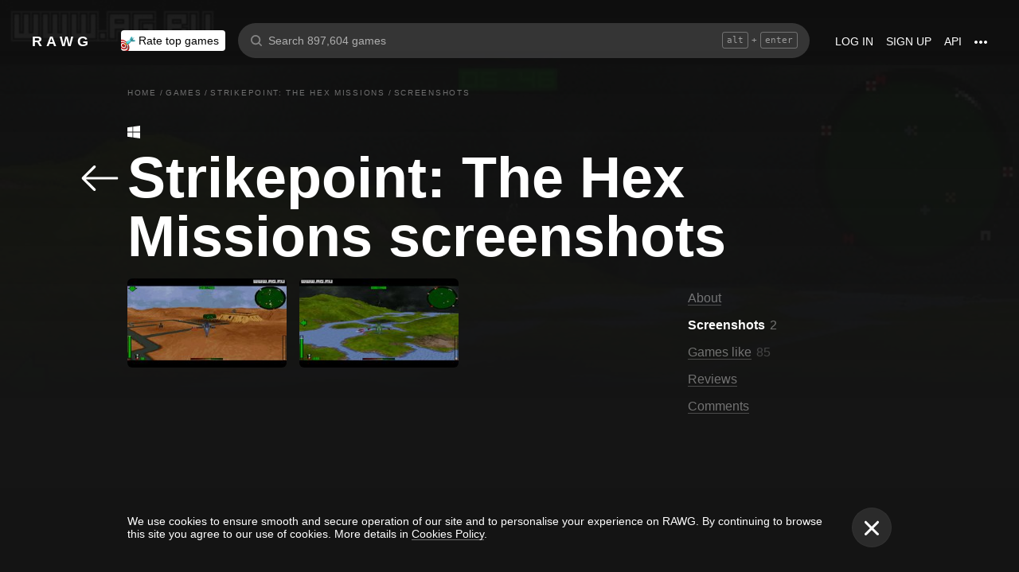

--- FILE ---
content_type: text/html; charset=utf-8
request_url: https://rawg.io/games/strikepoint-the-hex-missions/screenshots
body_size: 62282
content:
<!DOCTYPE html>
<html lang="en">
<head>
  <link rel="preload" href="/assets/client/css/main.e076aa4b3e88.css" as="style"><link rel="preload" href="/assets/client/css/vendors~app/pages/embedded/stories/embedded-stories~app/pages/game/game-screenshots/game-screenshots~2c9240b0.16.6efbef84fbf5.css" as="style"><link rel="preload" href="/assets/client/css/app/pages/activity/activity~app/pages/browse/pages/browse/browse~app/pages/discover-main/discover-ma~28bd46f4.0.3a9e8b54440a.css" as="style"><link rel="preload" href="/assets/client/css/app/pages/game/game-achievements/game-achievements~app/pages/game/game-cheat/game-cheat~app/pages/ga~3b85612c.1.22575f6af830.css" as="style"><link rel="preload" href="/assets/client/css/app/pages/game/game-screenshots/game-screenshots.70.00cb1dc4e269.css" as="style">
  <meta data-rh="true" charset="utf-8"/><meta data-rh="true" name="viewport" content="width=device-width, height=device-height, viewport-fit=cover, initial-scale=1.0, user-scalable=no, maximum-scale=1.0, minimum-scale=1"/><meta data-rh="true" name="google-site-verification" content="PTkW3GHOFVTwgr8Po9NjvmpadMNqy5CbJi2KTlU2k-o"/><meta data-rh="true" name="yandex-verification" content="0a0e215dcedd73d9"/><meta data-rh="true" name="HandheldFriendly" content="True"/><meta data-rh="true" name="msapplication-config" content="https://rawg.io/assets/en/browserconfig.xml?v=4"/><meta data-rh="true" name="theme-color" content="#151515"/><meta data-rh="true" name="msapplication-navbutton-color" content="#151515"/><meta data-rh="true" property="og:type" content="website"/><meta data-rh="true" property="og:url" content="https://rawg.io/games/strikepoint-the-hex-missions/screenshots"/><meta data-rh="true" property="twitter:card" content="summary_large_image"/><meta data-rh="true" property="og:title" content="Strikepoint: The Hex Missions screenshots • RAWG"/><meta data-rh="true" property="twitter:title" content="Strikepoint: The Hex Missions screenshots • RAWG"/><meta data-rh="true" name="description" content="Strikepoint: The Hex Missions screenshots on RAWG ✔ Video game discovery site ✔ The most comprehensive database that is powered by personal player experiences"/><meta data-rh="true" property="og:description" content="Strikepoint: The Hex Missions screenshots on RAWG ✔ Video game discovery site ✔ The most comprehensive database that is powered by personal player experiences"/><meta data-rh="true" property="twitter:description" content="Strikepoint: The Hex Missions screenshots on RAWG ✔ Video game discovery site ✔ The most comprehensive database that is powered by personal player experiences"/><meta data-rh="true" property="og:image" content="https://media.rawg.io/media/resize/1280/-/screenshots/9a3/9a3a9401c48b1e23bc03ed03219ff27e_fotj5CK.jpg"/><meta data-rh="true" property="twitter:image" content="https://media.rawg.io/media/resize/1280/-/screenshots/9a3/9a3a9401c48b1e23bc03ed03219ff27e_fotj5CK.jpg"/><title data-rh="true">Strikepoint: The Hex Missions screenshots • RAWG</title><link data-rh="true" rel="image_src" href="https://rawg.io/assets/en/share-vk.png?v=4"/><link data-rh="true" rel="manifest" href="https://rawg.io/assets/en/manifest.json?v=4"/><link data-rh="true" rel="shortcut icon" href="https://rawg.io/assets/en/favicon.ico?v=4"/><link data-rh="true" rel="icon" href="https://rawg.io/assets/en/favicon-16x16.png?v=4" sizes="16x16" type="image/png"/><link data-rh="true" rel="icon" href="https://rawg.io/assets/en/favicon-32x32.png?v=4" sizes="32x32" type="image/png"/><link data-rh="true" rel="icon" href="https://rawg.io/assets/en/favicon-96x96.png?v=4" sizes="96x96" type="image/png"/><link data-rh="true" rel="apple-touch-icon" href="https://rawg.io/assets/en/apple-icon.png?v=4"/><link data-rh="true" rel="apple-touch-icon" href="https://rawg.io/assets/en/apple-icon-57x57.png?v=4" sizes="57x57" type="image/png"/><link data-rh="true" rel="apple-touch-icon" href="https://rawg.io/assets/en/apple-icon-60x60.png?v=4" sizes="60x60" type="image/png"/><link data-rh="true" rel="apple-touch-icon" href="https://rawg.io/assets/en/apple-icon-72x72.png?v=4" sizes="72x72" type="image/png"/><link data-rh="true" rel="apple-touch-icon" href="https://rawg.io/assets/en/apple-icon-114x114.png?v=4" sizes="114x114" type="image/png"/><link data-rh="true" rel="apple-touch-icon" href="https://rawg.io/assets/en/apple-icon-120x120.png?v=4" sizes="120x120" type="image/png"/><link data-rh="true" rel="apple-touch-icon" href="https://rawg.io/assets/en/apple-icon-144x144.png?v=4" sizes="144x144" type="image/png"/><link data-rh="true" rel="apple-touch-icon" href="https://rawg.io/assets/en/apple-icon-152x152.png?v=4" sizes="152x152" type="image/png"/><link data-rh="true" rel="apple-touch-icon" href="https://rawg.io/assets/en/apple-icon-180x180.png?v=4" sizes="180x180" type="image/png"/><link data-rh="true" rel="image_src" href="https://media.rawg.io/media/resize/1280/-/screenshots/9a3/9a3a9401c48b1e23bc03ed03219ff27e_fotj5CK.jpg"/><link data-rh="true" rel="canonical" href="https://rawg.io/games/strikepoint-the-hex-missions/screenshots"/><script data-rh="true" type="3026ca3bfb2adf9468c22f60-text/javascript">
  (function (d, w, c) {
    (w[c] = w[c] || []).push(function() {
        try {
            w.yaCounter45928035 = new Ya.Metrika({
                id:45928035,
                clickmap:true,
                trackLinks:true,
                accurateTrackBounce:true,
                webvisor:true
            });
        } catch(e) { }
    });

    var n = d.getElementsByTagName("script")[0],
        s = d.createElement("script"),
        f = function () { n.parentNode.insertBefore(s, n); };
    s.type = "text/javascript";
    s.async = true;
    s.src = "https://mc.yandex.ru/metrika/watch.js";

    if (w.opera == "[object Opera]") {
        d.addEventListener("DOMContentLoaded", f, false);
    } else { f(); }
  })(document, window, "yandex_metrika_callbacks");
  </script><script data-rh="true" type="3026ca3bfb2adf9468c22f60-text/javascript">
    window.ga=window.ga||function(){(ga.q=ga.q||[]).push(arguments)};ga.l=+new Date;
    ga('create', 'UA-96321787-1', 'auto');
    ga('send', 'pageview');
  </script><script data-rh="true" async="true" src="https://www.google-analytics.com/analytics.js" type="3026ca3bfb2adf9468c22f60-text/javascript"></script>
  <link rel='stylesheet' href='/assets/client/css/main.e076aa4b3e88.css' />
<link rel='stylesheet' href='/assets/client/css/vendors~app/pages/embedded/stories/embedded-stories~app/pages/game/game-screenshots/game-screenshots~2c9240b0.16.6efbef84fbf5.css' />
<link rel='stylesheet' href='/assets/client/css/app/pages/activity/activity~app/pages/browse/pages/browse/browse~app/pages/discover-main/discover-ma~28bd46f4.0.3a9e8b54440a.css' />
<link rel='stylesheet' href='/assets/client/css/app/pages/game/game-achievements/game-achievements~app/pages/game/game-cheat/game-cheat~app/pages/ga~3b85612c.1.22575f6af830.css' />
<link rel='stylesheet' href='/assets/client/css/app/pages/game/game-screenshots/game-screenshots.70.00cb1dc4e269.css' />
  
</head>
<body class="">
  
  <div id="portals"></div>
  <div id="root"><div class="app locale-en"><div class="page game"><header class="header page__header"><div class="header__wrapper"><div class="header__item"><a class="header__item-link header-logo" href="/"><div class="logo">RAWG</div></a></div><div class="header__item"><ul><li class="header__item-badge"><div class="badge-button badge-button_top header__rate-top-button badge-button_tag"><div class="badge-button__wrapper"><a class="badge-button__link" href="/rate/thebest?from=header-menu"><img class="responsive-image header__rate-top-icon" srcSet="[data-uri] 2x, [data-uri] 1x" src="[data-uri]" title="rate top games" alt="rate top games"/>Rate top games</a></div></div></li></ul></div><div class="header__item header__item_search"><div class="header__item header__item_center header__search"><form class="header__search__form" role="search"><div class="header__search__input__area"><input type="text" class="header__search__input" role="searchbox" placeholder="Search 897,604 games"/><div class="header__search__hotkey-help__wrap"><div class="header__search__hotkey-help-key">alt</div><span>+</span><div class="header__search__hotkey-help-key">enter</div></div></div><div class="dropdown dropdown_search-suggestions header__search__suggestions" id="dropdown-container"><div class="dropdown__button" role="button" tabindex="0"></div></div></form></div></div><div class="header__item"><a class="header__item-link" href="/login" rel="nofollow">Log in</a><a class="header__item-link" href="/signup" rel="nofollow">Sign up</a><a class="header__item-link" href="/apidocs" rel="nofollow"><span>API</span></a><div class="header-menu"><div class="dropdown dropdown_menu" id="dropdown-container"><div class="dropdown__button" role="button" tabindex="0"><div class="header-menu__dotted"><div class="header__browse-menu__dotted-label"><div class="header__browse-menu__dotted-label_more"></div></div></div></div></div><div class="dropdown__overlay dropdown__overlay_standard-widths dropdown__overlay_menu" role="button" tabindex="0"></div><div class="dropdown__container dropdown__container_closed dropdown__container_standard-widths dropdown__container_menu header-menu-dropdown-container"><div class="dropdown__content"><div class="header-menu-content"><div class="header-menu__content-area"><a rel="nofollow noopener noreferrer" class="header-menu-content__settings-link" href="/leaderboard">Leaderboard</a><a target="_blank" rel="nofollow noopener noreferrer" class="header-menu-content__settings-link" href="https://discord.gg/erNybDp">Discord</a><a target="_blank" rel="nofollow noopener noreferrer" class="header-menu-content__settings-link" href="https://twitter.com/rawgtheworld">@rawgtheworld</a><a target="_blank" rel="nofollow noopener noreferrer" class="header-menu-content__settings-link" href="https://twitter.com/rawgthepictures">@rawgthepictures</a><a rel="nofollow noopener noreferrer" class="header-menu-content__settings-link" href="/login/?forward=developer">Get an API key</a><a rel="nofollow noopener noreferrer" class="header-menu-content__settings-link" href="/html-sitemap/A">Sitemap</a></div></div></div></div></div></div></div></header><div class="page__content-wrap-centerer"><div class="page__content-wrap with-sidebar"><div><aside class="discover__sidebar discover__sidebar_desktop"><nav class="discover-sidebar__nav discover-sidebar__nav_desktop"><div class="discover-sidebar__menu"><a class="discover-sidebar__title" href="/">Home</a><ul class="discover-sidebar__list"></ul></div><div class="discover-sidebar__menu"><a class="discover-sidebar__title" href="/reviews/popular">Reviews</a><ul class="discover-sidebar__list"></ul></div><div class="discover-sidebar__nav__elements"><div class="discover-sidebar__menu"><span class="discover-sidebar__title">New Releases</span><ul class="discover-sidebar__list"><li class="discover-sidebar__item"><a class="discover-sidebar__link" href="/discover/last-30-days"><span class="SVGInline discover-sidebar__icon"><svg class="SVGInline-svg discover-sidebar__icon-svg" xmlns="http://www.w3.org/2000/svg" viewBox="0 0 24 24"><path fill="#FFF" d="M23.48 10.876a1.84 1.84 0 00.435-1.841c-.205-.656-.737-1.124-1.39-1.223l-5.811-.881a.762.762 0 01-.572-.434L13.544 1C13.252.384 12.66 0 12 0s-1.251.384-1.543 1.001L7.86 6.497a.763.763 0 01-.573.434l-5.81.882C.821 7.91.29 8.38.085 9.035a1.84 1.84 0 00.435 1.842l4.204 4.278c.18.182.262.445.22.702l-.992 6.04a1.814 1.814 0 00.375 1.457 1.69 1.69 0 002.122.437l5.197-2.852a.749.749 0 01.707 0l5.197 2.852c.253.139.523.209.8.209.509 0 .99-.236 1.322-.646.33-.408.463-.926.375-1.457l-.992-6.04a.816.816 0 01.219-.702l4.204-4.279z"/></svg></span><span class="discover-sidebar__label">Last 30 days</span></a></li><li class="discover-sidebar__item"><a class="discover-sidebar__link" href="/discover/this-week"><span class="SVGInline discover-sidebar__icon"><svg class="SVGInline-svg discover-sidebar__icon-svg" xmlns="http://www.w3.org/2000/svg" viewBox="0 0 19 26"><path fill="#FFF" d="M4.929 25.819C1.783 16.36 8.43 12.909 8.43 12.909c-.465 5.046 2.679 8.977 2.679 8.977 1.156-.318 3.363-1.805 3.363-1.805 0 1.805-1.165 5.735-1.165 5.735s4.077-2.875 5.36-7.65c1.281-4.776-2.441-9.57-2.441-9.57.224 3.38-1.03 6.704-3.485 9.244.123-.13.226-.273.305-.43.441-.804 1.15-2.896.735-7.741C13.197 2.868 6.442 0 6.442 0 7.024 4.144 5.28 5.098 1.19 12.964c-4.09 7.864 3.74 12.855 3.74 12.855z"/></svg></span><span class="discover-sidebar__label">This week</span></a></li><li class="discover-sidebar__item"><a class="discover-sidebar__link" href="/discover/next-week"><span class="SVGInline discover-sidebar__icon discover-sidebar__icon_next"><svg class="SVGInline-svg discover-sidebar__icon-svg discover-sidebar__icon_next-svg" xmlns="http://www.w3.org/2000/svg" viewBox="0 0 20 16"><path fill="#FFF" d="M19.788.212a.712.712 0 00-.503-.197h-1.428a.712.712 0 00-.502.197.619.619 0 00-.212.468v7.05a.669.669 0 00-.146-.198L9.073.15c-.141-.132-.26-.177-.357-.135-.097.042-.145.152-.145.333V7.73a.668.668 0 00-.145-.198L.502.15C.361.018.242-.027.145.015.048.057 0 .167 0 .348v15.304c0 .18.049.291.145.333.097.042.216-.004.357-.135l7.924-7.382a.906.906 0 00.145-.198v7.382c0 .18.049.291.145.333.097.041.216-.004.357-.136l7.924-7.381a.909.909 0 00.146-.198v7.05c0 .18.07.335.212.467a.712.712 0 00.502.197h1.429c.193 0 .36-.065.502-.197a.62.62 0 00.212-.468V.68a.62.62 0 00-.212-.468z"/></svg></span><span class="discover-sidebar__label">Next week</span></a></li><li class="discover-sidebar__item"><a class="discover-sidebar__link" href="/video-game-releases"><span class="SVGInline discover-sidebar__icon discover-sidebar__icon_calendar"><svg class="SVGInline-svg discover-sidebar__icon-svg discover-sidebar__icon_calendar-svg" width="19" height="14" viewBox="0 0 19 14" xmlns="http://www.w3.org/2000/svg"><path d="M3.736 8.017V5.688h1.65c1.145 0 1.9-.635 1.9-1.601 0-.967-.736-1.565-1.929-1.565-1.174 0-1.966.69-2.003 1.73H.252C.298 1.657 2.31 0 5.432 0c2.982 0 5.031 1.482 5.031 3.627 0 1.528-1.034 2.733-2.543 3.01v.174c1.854.194 3.037 1.4 3.037 3.111 0 2.403-2.292 4.078-5.58 4.078C2.236 14 .12 12.306 0 9.702h3.261c.047 1.012.876 1.638 2.171 1.638 1.211 0 2.05-.681 2.05-1.675 0-1.022-.792-1.648-2.097-1.648H3.736zm11.845 5.624V3.406h-.177L12.16 5.569V2.66l3.421-2.3H19v13.282h-3.42z" fill="#FFF" opacity=".9"/></svg></span><span class="discover-sidebar__label">Release calendar</span></a></li></ul></div><div class="discover-sidebar__menu"><span class="discover-sidebar__title">Top</span><ul class="discover-sidebar__list"><li class="discover-sidebar__item"><a class="discover-sidebar__link" href="/discover/best-of-the-year"><span class="SVGInline discover-sidebar__icon"><svg class="SVGInline-svg discover-sidebar__icon-svg" xmlns="http://www.w3.org/2000/svg" viewBox="0 0 20 22"><path d="M12.104 14.338c0-.2-.173-.324-.384-.273 0 0-.99.236-1.72.236s-1.72-.236-1.72-.236c-.21-.05-.384.072-.384.273v1.058c0 .2.179.365.397.365h3.414c.218 0 .397-.165.397-.365v-1.058zM16.033.73c0-.403-.355-.73-.794-.73H4.761c-.439 0-.794.327-.794.73v6.02c0 1.884.61 3.599 1.716 4.829A5.738 5.738 0 0010 13.499c1.67 0 3.202-.682 4.317-1.92 1.107-1.23 1.716-2.945 1.716-4.83V.73zM3.211 8.211C2.125 7.84 1.625 6.978 1.625 5.545V2.286h1.468V.827H.831c-.438 0-.794.327-.794.73v3.988c0 2.434 1.268 3.916 3.6 4.262a8.274 8.274 0 01-.426-1.596zm1.549 8.644c-.438 0-.793.327-.793.73v3.612c0 .402.355.73.794.73H15.24c.438 0 .793-.328.793-.73v-3.612c0-.403-.355-.73-.793-.73H4.76zM19.169.827h-2.262v1.46h1.468v3.258c0 1.433-.5 2.295-1.586 2.666a8.269 8.269 0 01-.426 1.596c2.332-.346 3.6-1.828 3.6-4.262V1.557c0-.403-.356-.73-.794-.73z" fill="#FFF"/></svg></span><span class="discover-sidebar__label">Best of the year</span></a></li><li class="discover-sidebar__item"><a class="discover-sidebar__link" href="/discover/popular-in-2024"><span class="SVGInline discover-sidebar__icon discover-sidebar__icon_year-top"><svg class="SVGInline-svg discover-sidebar__icon-svg discover-sidebar__icon_year-top-svg" xmlns="http://www.w3.org/2000/svg" width="24" height="16" viewBox="0 0 24 16"><path fill="#FFF" fill-rule="evenodd" d="M0 4h6v12H0V4zm9-4h6v16H9V0zm9 6h6v10h-6V6z"/></svg></span><span class="discover-sidebar__label">Popular in 2024</span></a></li><li class="discover-sidebar__item"><a class="discover-sidebar__link" href="/discover/all-time-top"><span class="SVGInline discover-sidebar__icon discover-sidebar__icon_all-time-top"><svg class="SVGInline-svg discover-sidebar__icon-svg discover-sidebar__icon_all-time-top-svg" xmlns="http://www.w3.org/2000/svg" viewBox="0 0 25 16"><path fill="#FFF" d="M23.91 5.03a.636.636 0 01-.019.198l-1.535 5.867a.693.693 0 01-.673.505l-9.212.044H3.256c-.32 0-.6-.208-.677-.505L1.044 5.25a.637.637 0 01-.018-.204C.432 4.868 0 4.336 0 3.711c0-.772.657-1.4 1.465-1.4s1.466.628 1.466 1.4c0 .435-.209.824-.535 1.08l1.922 1.851c.486.468 1.16.736 1.85.736.815 0 1.592-.37 2.082-.99l3.159-3.999a1.365 1.365 0 01-.43-.989c0-.772.657-1.4 1.465-1.4.809 0 1.466.628 1.466 1.4 0 .374-.156.714-.407.966l.003.003 3.135 4.01c.49.625 1.27.999 2.088.999.696 0 1.35-.26 1.842-.73l1.935-1.847a1.375 1.375 0 01-.548-1.09c0-.772.657-1.4 1.465-1.4.809 0 1.466.628 1.466 1.4 0 .61-.41 1.127-.98 1.32zm-1.704 8.703c0-.368-.312-.666-.698-.666H3.458c-.385 0-.698.298-.698.666v1.6c0 .369.313.667.698.667h18.05c.386 0 .698-.298.698-.667v-1.6z"/></svg></span><span class="discover-sidebar__label">All time top 250</span></a></li></ul></div><div class="discover-sidebar__menu"><a class="discover-sidebar__title" href="/games">All Games</a><ul class="discover-sidebar__list"></ul></div><div class="discover-sidebar__menu"><a class="discover-sidebar__title" href="/games/browse">Browse</a><ul class="discover-sidebar__list"><li class="discover-sidebar__item"><a class="discover-sidebar__link" href="/platforms"><span class="SVGInline discover-sidebar__icon"><svg class="SVGInline-svg discover-sidebar__icon-svg" xmlns="http://www.w3.org/2000/svg" width="22" height="16" viewBox="0 0 22 16"><path fill="#FFF" d="M21.535 6.966C20.455 2.123 18.934.928 18.008.45c-1.484-.767-3.204-.32-3.775-.031-.648.327-1.085.95-1.744 1.22-.761.31-1.796.395-2.575.02-.62-.3-1.168-.94-1.92-1.224-.952-.36-2.54-.865-4.11.238C3.512.933.864 3.11.068 9.904c-.491 4.19 1.854 5.539 1.768 5.478.604.423 1.955 1.14 3.786.018 1.223-.75 2.216-2.23 2.216-2.23s.443-.822 1.03-1.172c.416-.248 1.038-.06 1.038-.06h2.202s.699-.086 1.19.127c.476.203.745.706.745.706s1.451 1.837 2.842 2.773c.592.398 2.972.856 4.2-.614.803-.962 1.35-3.92.45-7.964zM9.773 6.537a.666.666 0 01-.667.666H7.438v1.668a.667.667 0 01-.666.667h-.5a.666.666 0 01-.667-.667V7.203h-1.67a.666.666 0 01-.666-.666v-.5c0-.368.299-.667.667-.667h1.668V3.705c0-.369.298-.668.667-.668h.5c.368 0 .667.299.667.668V5.37h1.668c.368 0 .667.298.667.667v.5zm4.698 2.333a1.25 1.25 0 11-.001-2.5 1.25 1.25 0 01.001 2.5zm2.293-2.776a1.237 1.237 0 110-2.473 1.237 1.237 0 010 2.473z"/></svg></span><span class="discover-sidebar__label">Platforms</span></a></li><li class="discover-sidebar__item"><a class="discover-sidebar__link" href="/stores"><span class="SVGInline discover-sidebar__icon"><svg class="SVGInline-svg discover-sidebar__icon-svg" xmlns="http://www.w3.org/2000/svg" width="16" height="20" viewBox="0 0 16 20"><path fill="#FFF" d="M15.966 7.05h-4.558V0H4.57v7.05H.01l7.978 8.226 7.977-8.225zM.011 17.628v2.35h15.955v-2.35H.011z"/></svg></span><span class="discover-sidebar__label">Stores</span></a></li><li class="discover-sidebar__item"><a class="discover-sidebar__link" href="/collections/popular"><span class="SVGInline discover-sidebar__icon"><svg class="SVGInline-svg discover-sidebar__icon-svg" xmlns="http://www.w3.org/2000/svg" width="20" height="18" viewBox="0 0 20 18"><path fill="#FFF" fill-rule="evenodd" d="M1.31 1.481c0-.106.087-.193.196-.193h5.605c.053 0 .103.02.14.057L8.454 2.53c.281.276.67.433 1.065.433h7.273c1.047 0 1.898.839 1.898 1.869v.192H4.91c-.83 0-1.505.666-1.505 1.483v10.205h-.197c-1.047 0-1.898-.839-1.898-1.869V1.481zm8.209.194a.199.199 0 01-.139-.057L8.177.434A1.508 1.508 0 007.111 0H1.506C.676 0 0 .664 0 1.481v13.362C0 16.584 1.44 18 3.208 18h13.584C18.56 18 20 16.584 20 14.843V4.832c0-1.74-1.44-3.157-3.208-3.157H9.519z"/></svg></span><span class="discover-sidebar__label">Collections</span></a></li><li class="discover-sidebar__item"><div class="discover-sidebar__link discover-sidebar__link_toggle discover-sidebar__link_toggle-collapsed" role="button" tabindex="0"><span class="SVGInline discover-sidebar__icon"><svg class="SVGInline-svg discover-sidebar__icon-svg" viewBox="0 0 19 35" width="19" height="35" xmlns="http://www.w3.org/2000/svg"><path d="M18.414 16.476l-15-15A2 2 0 10.586 4.304L14.172 17.89.586 31.476a2 2 0 102.828 2.828l15-15a2 2 0 000-2.828z" fill="#FFF" fill-rule="evenodd"/></svg></span><span class="discover-sidebar__label">Show all</span></div></li></ul></div><div class="discover-sidebar__menu"><a class="discover-sidebar__title" href="/platforms">Platforms</a><ul class="discover-sidebar__list"><li class="discover-sidebar__item"><a class="discover-sidebar__link" href="/games/pc"><span class="SVGInline discover-sidebar__icon discover-sidebar__icon_pc"><svg class="SVGInline-svg discover-sidebar__icon-svg discover-sidebar__icon_pc-svg" viewBox="0 0 16 16" xmlns="http://www.w3.org/2000/svg"><path d="M0 13.772l6.545.902V8.426H0zM0 7.62h6.545V1.296L0 2.198zm7.265 7.15l8.704 1.2V8.425H7.265zm0-13.57v6.42h8.704V0z" fill="#FFF"/></svg></span><span class="discover-sidebar__label">PC</span></a></li><li class="discover-sidebar__item"><a class="discover-sidebar__link" href="/games/playstation4"><span class="SVGInline discover-sidebar__icon"><svg class="SVGInline-svg discover-sidebar__icon-svg" viewBox="0 0 21 16" xmlns="http://www.w3.org/2000/svg"><path d="M11.112 16L8 14.654V0s6.764 1.147 7.695 3.987c.931 2.842-.52 4.682-1.03 4.736-1.42.15-1.96-.748-1.96-.748V3.39l-1.544-.648L11.112 16zM12 14.32V16s7.666-2.338 8.794-3.24c1.128-.9-2.641-3.142-4.666-2.704 0 0-2.152.099-4.102.901-.019.008 0 1.51 0 1.51l4.948-1.095 1.743.73L12 14.32zm-5.024-.773s-.942.476-3.041.452c-2.1-.024-3.959-.595-3.935-1.833C.024 10.928 3.476 9.571 6.952 9v1.738l-3.693.952s-.632.786.217.81A11.934 11.934 0 007 12.046l-.024 1.5z" fill="#FFF"/></svg></span><span class="discover-sidebar__label">PlayStation 4</span></a></li><li class="discover-sidebar__item"><a class="discover-sidebar__link" href="/games/xbox-one"><span class="SVGInline discover-sidebar__icon"><svg class="SVGInline-svg discover-sidebar__icon-svg" xmlns="http://www.w3.org/2000/svg" viewBox="0 0 16 16"><path fill="#FFF" d="M3.564 1.357l-.022.02c.046-.048.11-.1.154-.128C4.948.435 6.396 0 8 0c1.502 0 2.908.415 4.11 1.136.086.052.324.215.446.363C11.4.222 7.993 2.962 7.993 2.962c-1.177-.908-2.26-1.526-3.067-1.746-.674-.185-1.14-.03-1.362.141zm10.305 1.208c-.035-.04-.074-.076-.109-.116-.293-.322-.653-.4-.978-.378-.295.092-1.66.584-3.342 2.172 0 0 1.894 1.841 3.053 3.723 1.159 1.883 1.852 3.362 1.426 5.415A7.969 7.969 0 0016 7.999a7.968 7.968 0 00-2.13-5.434zM10.98 8.77a55.416 55.416 0 00-2.287-2.405 52.84 52.84 0 00-.7-.686l-.848.854c-.614.62-1.411 1.43-1.853 1.902-.787.84-3.043 3.479-3.17 4.958 0 0-.502-1.174.6-3.88.72-1.769 2.893-4.425 3.801-5.29 0 0-.83-.913-1.87-1.544l-.007-.002s-.011-.009-.03-.02c-.5-.3-1.047-.53-1.573-.56a1.391 1.391 0 00-.878.431A8 8 0 0013.92 13.381c0-.002-.169-1.056-1.245-2.57-.253-.354-1.178-1.46-1.696-2.04z"/></svg></span><span class="discover-sidebar__label">Xbox One</span></a></li><li class="discover-sidebar__item"><div class="discover-sidebar__link discover-sidebar__link_toggle discover-sidebar__link_toggle-collapsed" role="button" tabindex="0"><span class="SVGInline discover-sidebar__icon"><svg class="SVGInline-svg discover-sidebar__icon-svg" viewBox="0 0 19 35" width="19" height="35" xmlns="http://www.w3.org/2000/svg"><path d="M18.414 16.476l-15-15A2 2 0 10.586 4.304L14.172 17.89.586 31.476a2 2 0 102.828 2.828l15-15a2 2 0 000-2.828z" fill="#FFF" fill-rule="evenodd"/></svg></span><span class="discover-sidebar__label">Show all</span></div></li></ul></div><div class="discover-sidebar__menu"><a class="discover-sidebar__title" href="/genres">Genres</a><ul class="discover-sidebar__list"><li class="discover-sidebar__item"><a class="discover-sidebar__link" href="https://www.desura.com" target="_blank" rel="noopener noreferrer"><img class="discover-sidebar__image" src="[data-uri]" alt="Free Online Games" title="Free Online Games"/><span class="discover-sidebar__label">Free Online Games</span></a></li><li class="discover-sidebar__item"><a class="discover-sidebar__link" href="/games/action"><img class="discover-sidebar__image" src="[data-uri]" alt="[object Object]" title="[object Object]"/><span class="discover-sidebar__label">Action</span></a></li><li class="discover-sidebar__item"><a class="discover-sidebar__link" href="/games/strategy"><img class="discover-sidebar__image" src="[data-uri]" alt="[object Object]" title="[object Object]"/><span class="discover-sidebar__label">Strategy</span></a></li><li class="discover-sidebar__item"><div class="discover-sidebar__link discover-sidebar__link_toggle discover-sidebar__link_toggle-collapsed" role="button" tabindex="0"><span class="SVGInline discover-sidebar__icon"><svg class="SVGInline-svg discover-sidebar__icon-svg" viewBox="0 0 19 35" width="19" height="35" xmlns="http://www.w3.org/2000/svg"><path d="M18.414 16.476l-15-15A2 2 0 10.586 4.304L14.172 17.89.586 31.476a2 2 0 102.828 2.828l15-15a2 2 0 000-2.828z" fill="#FFF" fill-rule="evenodd"/></svg></span><span class="discover-sidebar__label">Show all</span></div></li></ul></div></div></nav></aside></div><main class="page__content"><div class="game__content-wrap"><div class="breadcrumbs"><ol class="breadcrumbs__list" itemscope="" itemType="http://schema.org/BreadcrumbList"><li class="breadcrumbs__item" itemProp="itemListElement" itemscope="" itemType="http://schema.org/ListItem"><a class="breadcrumbs__link" itemProp="item" href="/"><span class="breadcrumbs__name" itemProp="name">Home</span></a><meta itemProp="position" content="1"/><span class="breadcrumbs__separator">/</span></li><li class="breadcrumbs__item" itemProp="itemListElement" itemscope="" itemType="http://schema.org/ListItem"><a class="breadcrumbs__link" itemProp="item" href="/games"><span class="breadcrumbs__name" itemProp="name">Games</span></a><meta itemProp="position" content="2"/><span class="breadcrumbs__separator">/</span></li><li class="breadcrumbs__item" itemProp="itemListElement" itemscope="" itemType="http://schema.org/ListItem"><a class="breadcrumbs__link" itemProp="item" href="/games/strikepoint-the-hex-missions"><span class="breadcrumbs__name" itemProp="name">Strikepoint: The Hex Missions</span></a><meta itemProp="position" content="3"/><span class="breadcrumbs__separator">/</span></li><li class="breadcrumbs__item"><span class="breadcrumbs__name" itemProp="name">Screenshots</span></li></ol></div><div class="content content_columns-1"><div><div class="game__head"><div class="game__head-meta"><div class="platforms platforms_big"><div class="platforms__platform platforms__platform_big platforms__platform_pc"></div></div></div><div class="subpage-heading"><a class="subpage-heading__back" href="/games/strikepoint-the-hex-missions"><span class="SVGInline subpage-heading__back-arrow"><svg class="SVGInline-svg subpage-heading__back-arrow-svg" width="46" height="32" viewBox="0 0 46 32" xmlns="http://www.w3.org/2000/svg"><path d="M15.005.481a1.636 1.636 0 012.318 0c.627.62.627 1.652 0 2.27L5.57 14.383h38.784c.904 0 1.646.711 1.646 1.606 0 .894-.742 1.629-1.646 1.629H5.57l11.753 11.608c.627.642.627 1.675 0 2.294a1.636 1.636 0 01-2.318 0L.47 17.135a1.606 1.606 0 010-2.27L15.005.48z" fill="#FFF"/></svg></span></a><div class="subpage-heading__title-wrapper"><h1 class="heading heading_1 subpage-heading__title">Strikepoint: The Hex Missions screenshots</h1></div></div></div></div></div><div class="content content_columns-2-1"><div><div><div class="load-more" id="load-more-button"><div class="game-subpage__list"><img class="responsive-image game-subpage__block-item  game-subpage__screenshots-item" srcSet="https://media.rawg.io/media/resize/420/-/screenshots/bc4/bc42bb50e59ac5941d6b69f56ad469f2.jpg 2x, https://media.rawg.io/media/resize/200/-/screenshots/bc4/bc42bb50e59ac5941d6b69f56ad469f2.jpg 1x" src="https://media.rawg.io/media/resize/200/-/screenshots/bc4/bc42bb50e59ac5941d6b69f56ad469f2.jpg" title="Strikepoint: The Hex Missions screenshot, image №344301" alt="Strikepoint: The Hex Missions screenshot, image №344301 - RAWG" role="button" tabindex="0"/><img class="responsive-image game-subpage__block-item  game-subpage__screenshots-item" srcSet="https://media.rawg.io/media/resize/420/-/screenshots/9a3/9a3a9401c48b1e23bc03ed03219ff27e_fotj5CK.jpg 2x, https://media.rawg.io/media/resize/200/-/screenshots/9a3/9a3a9401c48b1e23bc03ed03219ff27e_fotj5CK.jpg 1x" src="https://media.rawg.io/media/resize/200/-/screenshots/9a3/9a3a9401c48b1e23bc03ed03219ff27e_fotj5CK.jpg" title="Strikepoint: The Hex Missions screenshot, image №344302" alt="Strikepoint: The Hex Missions screenshot, image №344302 - RAWG" role="button" tabindex="0"/></div></div></div></div><div><nav class="subpage-menu"><ul class="subpage-menu__links"><li class="subpage-menu__link-wrap"><a class="subpage-menu__link" href="/games/strikepoint-the-hex-missions">About</a></li><li class="subpage-menu__link-wrap"><span class="subpage-menu__link_active">Screenshots</span><span class="subpage-menu__counter subpage-menu__counter-active"> 2</span></li><li class="subpage-menu__link-wrap"><a class="subpage-menu__link" href="/games/strikepoint-the-hex-missions/suggestions">Games like</a><span class="subpage-menu__counter"> 85</span></li><li class="subpage-menu__link-wrap"><span class="hidden-link subpage-menu__link" role="link" tabindex="0">Reviews</span></li><li class="subpage-menu__link-wrap"><span class="hidden-link subpage-menu__link" role="link" tabindex="0">Comments</span></li></ul></nav></div></div></div></main></div></div><div class="page__art"><div class="art-wrapper" style="height:500px"><div class="art art_colored" style="height:500px;background-color:transparent;background-image:linear-gradient(to bottom, rgba(15,15,15,0.7), rgb(21,21,21)),linear-gradient(to bottom, rgba(21,21,21,0.8), rgba(21,21,21,0.5)),url(&#x27;https://media.rawg.io/media/resize/1280/-/screenshots/9a3/9a3a9401c48b1e23bc03ed03219ff27e_fotj5CK.jpg&#x27;);z-index:1"></div></div></div></div><noscript><div><img src="https://mc.yandex.ru/watch/45928035" style="position:absolute;left:-9999px" alt=""/></div></noscript></div></div>
  <script src="https://cdn.polyfill.io/v2/polyfill.min.js" type="3026ca3bfb2adf9468c22f60-text/javascript"></script>
  <script type="3026ca3bfb2adf9468c22f60-text/javascript">window.CLIENT_PARAMS = {"config":{"assetsPath":"\u002Fassets\u002F","socialAuthPath":"\u002Fsocial-auth\u002F","clientAddress":{"ru":"https:\u002F\u002Fag.ru","en":"https:\u002F\u002Frawg.io"},"hotreload":false,"ssr":true,"devLogs":false,"disableJSForSpiders":true,"prefetchJS":false,"prefetchStyles":true,"locales":["en","ru"],"fallbackLocale":"en","locale":"en","appEnv":"local","apiAddress":{"ru":"https:\u002F\u002Fag.ru","en":"https:\u002F\u002Frawg.io"},"pusherKey":"3fa29aa39be4ed2f46e2","wsHost":"poxa.rawg.io","sentryEnabled":true,"sentryPublicUrl":"https:\u002F\u002F0e6a61344014437e928b62cf99ecddba@sentry.rawg.tech\u002F2","newRelicNodejsEnable":true,"newRelicFrontendEnable":true,"newRelicFrontendAppName":"RAWG JavaScript","rawgApiKey":"c542e67aec3a4340908f9de9e86038af","bundleAnalyzerEnabled":false,"optimizationEnabled":true,"analyticsEnabled":true,"features":{"tokens":false,"tokensExchange":false,"tokensBanner":false,"stories":true,"showcaseRecent":true,"suggestions":false,"discover":false,"discoverNewMain":false,"imgur":false},"loggerGroups":{"stories":false,"ga":false,"ssrPerfomance":false,"cachedFetchs":false,"fetchs":"false","fetchsServerSlow":0.3,"fetchsBrowserSlow":1,"rateGames":false},"promos":{"e3":false,"gamescom":false},"private":null,"sentryIgnoreErrors":["You should be an authorized user","Failed to fetch"]},"environment":"production","initialState":{"routing":{"locationBeforeTransitions":{"pathname":"\u002Fgames\u002Fstrikepoint-the-hex-missions\u002Fscreenshots","search":"","hash":"","action":"POP","key":null,"query":{}}},"form":{},"entities":{"games":{"g-strikepoint-the-hex-missions":{"id":34287,"slug":"strikepoint-the-hex-missions","name":"Strikepoint: The Hex Missions","name_original":"Strikepoint: The Hex Missions","description":"\u003Cp\u003EStrikepoint: The Hex Missions is an arcade game developed by Project 2 Interactive. It was originally released in 1996. Elite Systems published the game. \u003Cbr\u003EStrikepoint: The Hex Missions is available on PC. \u003C\u002Fp\u003E\n\n\u003Cp\u003E\u003C\u002Fp\u003E","metacritic":null,"metacritic_platforms":[],"released":"1996-01-01","tba":false,"updated":"2020-04-26T14:39:19","background_image":"https:\u002F\u002Fmedia.rawg.io\u002Fmedia\u002Fscreenshots\u002F9a3\u002F9a3a9401c48b1e23bc03ed03219ff27e_fotj5CK.jpg","background_image_additional":"https:\u002F\u002Fmedia.rawg.io\u002Fmedia\u002Fscreenshots\u002Fbc4\u002Fbc42bb50e59ac5941d6b69f56ad469f2.jpg","website":"","rating":0,"rating_top":0,"ratings":[],"reactions":null,"added":4,"added_by_status":{"yet":1,"owned":1,"toplay":1,"dropped":1},"playtime":0,"screenshots_count":2,"movies_count":0,"creators_count":0,"achievements_count":0,"parent_achievements_count":0,"reddit_url":"","reddit_name":"","reddit_description":"","reddit_logo":"","reddit_count":0,"twitch_count":0,"youtube_count":0,"reviews_text_count":0,"ratings_count":0,"suggestions_count":85,"alternative_names":[],"metacritic_url":"","parents_count":0,"additions_count":0,"game_series_count":0,"user_game":null,"reviews_count":0,"community_rating":0,"promo":"","saturated_color":"0f0f0f","dominant_color":"0f0f0f","parent_platforms":["pc"],"platforms":["pc"],"stores":[],"developers":[{"id":15262,"name":"Project 2 Interactive","slug":"project-2-interactive","games_count":2,"image_background":"https:\u002F\u002Fmedia.rawg.io\u002Fmedia\u002Fscreenshots\u002F9a3\u002F9a3a9401c48b1e23bc03ed03219ff27e_fotj5CK.jpg"}],"genres":[{"id":11,"name":"Arcade","slug":"arcade","games_count":22680,"image_background":"https:\u002F\u002Fmedia.rawg.io\u002Fmedia\u002Fgames\u002F003\u002F0031c0067559d41df19cf98ad87e02aa.jpg"}],"tags":[],"publishers":[{"id":11855,"name":"Elite Systems","slug":"elite-systems","games_count":28,"image_background":"https:\u002F\u002Fmedia.rawg.io\u002Fmedia\u002Fscreenshots\u002F310\u002F310b7ee55711ca5b0b4e7cd11a6bf3d1_FhUKexc.jpg"},{"id":12804,"name":"MotiveTime","slug":"motivetime-ltd","games_count":1,"image_background":"https:\u002F\u002Fmedia.rawg.io\u002Fmedia\u002Fscreenshots\u002F9a3\u002F9a3a9401c48b1e23bc03ed03219ff27e_fotj5CK.jpg"}],"esrb_rating":null,"clip":null,"description_raw":"","description_is_protected":false,"collections_count":0,"discussions_count":0,"imgur_count":0,"files_count":null,"charts":{"genre":{"name":"Arcade","position":4945,"change":"equal"},"year":{"year":1996,"change":"equal","position":699}},"seo_title":"Strikepoint: The Hex Missions - release date, videos, screenshots, reviews on RAWG","seo_description":"Strikepoint: The Hex Missions ✔Game Info ✔ Reviews ✔ Screenshots ✔ Videos ✔ ","seo_h1":"Strikepoint: The Hex Missions","seo_titles":{"screenshots":"Strikepoint: The Hex Missions screenshots • RAWG","imgur":"Strikepoint: The Hex Missions images • RAWG","twitch":"Strikepoint: The Hex Missions streams from Twitch • RAWG","youtube":"Strikepoint: The Hex Missions videos • RAWG","reviews":"Strikepoint: The Hex Missions reviews • RAWG","posts":"Strikepoint: The Hex Missions comments • RAWG","collections":"Collections with Strikepoint: The Hex Missions • RAWG","suggestions":"Games like Strikepoint: The Hex Missions • Games similar to Strikepoint: The Hex Missions • RAWG","achievements":"Strikepoint: The Hex Missions achievements • RAWG","reddit":"Strikepoint: The Hex Missions posts from Reddit • RAWG","team":"Strikepoint: The Hex Missions created by • RAWG","cheats":"Strikepoint: The Hex Missions","demos":"Strikepoint: The Hex Missions","patches":"Strikepoint: The Hex Missions","review":"Strikepoint: The Hex Missions"},"seo_descriptions":{"screenshots":"Strikepoint: The Hex Missions screenshots on RAWG ✔ Video game discovery site ✔ The most comprehensive database that is powered by personal player experiences","imgur":"Strikepoint: The Hex Missions images on RAWG ✔ Video game discovery site ✔ The most comprehensive database that is powered by personal player experiences","twitch":"Strikepoint: The Hex Missions streams on RAWG ✔ Video game discovery site ✔ The most comprehensive database that is powered by personal player experiences","youtube":"Strikepoint: The Hex Missions videos on RAWG ✔ Video game discovery site ✔ The most comprehensive database that is powered by personal player experiences","reviews":"Strikepoint: The Hex Missions reviews on RAWG ✔ Video game discovery site ✔ The most comprehensive database that is powered by personal player experiences","posts":"Strikepoint: The Hex Missions comments on RAWG ✔ Video game discovery site ✔ The most comprehensive database that is powered by personal player experiences","collections":"Strikepoint: The Hex Missions in collections on RAWG ✔ Video game discovery site ✔ The most comprehensive database that is powered by personal player experiences","suggestions":"Games similar to Strikepoint: The Hex Missions on RAWG ✔ Video game discovery site ✔ The most comprehensive database that is powered by personal player experiences","achievements":"Strikepoint: The Hex Missions achievements on RAWG ✔ Video game discovery site ✔ The most comprehensive database that is powered by personal player experiences","reddit":"Strikepoint: The Hex Missions Posts from Reddit on RAWG ✔ Video game discovery site ✔ The most comprehensive database that is powered by personal player experiences","team":"Strikepoint: The Hex Missions team on RAWG ✔ Video game discovery site ✔ The most comprehensive database that is powered by personal player experiences","cheats":"Strikepoint: The Hex Missions cheats on RAWG ✔ Video game discovery site ✔ The most comprehensive database that is powered by personal player experiences","demos":"Strikepoint: The Hex Missions demos on RAWG ✔ Video game discovery site ✔ The most comprehensive database that is powered by personal player experiences","patches":"Strikepoint: The Hex Missions patches on RAWG ✔ Video game discovery site ✔ The most comprehensive database that is powered by personal player experiences","review":"Strikepoint: The Hex Missions review on RAWG ✔ Video game discovery site ✔ The most comprehensive database that is powered by personal player experiences"},"seo_keywords":{"screenshots":"strikepoint: the hex missions","imgur":"strikepoint: the hex missions","twitch":"strikepoint: the hex missions","youtube":"strikepoint: the hex missions","reviews":"strikepoint: the hex missions","posts":"strikepoint: the hex missions","collections":"strikepoint: the hex missions","suggestions":"strikepoint: the hex missions","achievements":"strikepoint: the hex missions","reddit":"strikepoint: the hex missions","team":"strikepoint: the hex missions","cheats":"strikepoint: the hex missions","demos":"strikepoint: the hex missions","patches":"strikepoint: the hex missions","review":"strikepoint: the hex missions"},"seo_h1s":{"screenshots":"Strikepoint: The Hex Missions screenshots","imgur":"Strikepoint: The Hex Missions images","twitch":"Strikepoint: The Hex Missions streams","youtube":"Strikepoint: The Hex Missions videos","reviews":"Strikepoint: The Hex Missions reviews","posts":"Strikepoint: The Hex Missions comments","collections":"Collections with Strikepoint: The Hex Missions","suggestions":"Games like Strikepoint: The Hex Missions","achievements":"Strikepoint: The Hex Missions achievements","reddit":"Strikepoint: The Hex Missions posts","team":"Strikepoint: The Hex Missions created by","cheats":"Strikepoint: The Hex Missions","demos":"Strikepoint: The Hex Missions","patches":"Strikepoint: The Hex Missions","review":"Strikepoint: The Hex Missions"},"editorial_review":false}},"platforms":{"pc":{"platform":{"id":4,"name":"PC","slug":"pc","image":null,"year_end":null,"year_start":null,"games_count":560172,"image_background":"https:\u002F\u002Fmedia.rawg.io\u002Fmedia\u002Fgames\u002F8cc\u002F8cce7c0e99dcc43d66c8efd42f9d03e3.jpg"},"released_at":"1996-01-01","requirements":{}}},"parentPlatforms":{"pc":{"platform":{"id":1,"name":"PC","slug":"pc"}}},"persons":{},"suggestions":{},"collectionFeed":{},"communityFeed":{},"notificationFeed":{},"reviews":{},"mainPlatforms":{},"discoverSearch":{},"discoverFollowings":{}},"app":{"request":{"headers":{"host":"rawg.io","connection":"close","x-real-ip":"18.217.16.117","x-forwarded-for":"18.217.16.117, 18.217.16.117","x-forwarded-proto":"https","x-forwarded-ssl":"on","x-forwarded-port":"443","x-is-spider":"0","x-is-mobile":"0","x-language":"en","sec-fetch-site":"none","sec-fetch-mode":"navigate","sec-fetch-dest":"document","cf-ray":"9bf7bf6addd7d836-ORD","sec-fetch-user":"?1","pragma":"no-cache","cache-control":"no-cache","upgrade-insecure-requests":"1","user-agent":"Mozilla\u002F5.0 (Macintosh; Intel Mac OS X 10_15_7) AppleWebKit\u002F537.36 (KHTML, like Gecko) Chrome\u002F131.0.0.0 Safari\u002F537.36; ClaudeBot\u002F1.0; +claudebot@anthropic.com)","accept":"text\u002Fhtml,application\u002Fxhtml+xml,application\u002Fxml;q=0.9,image\u002Fwebp,image\u002Fapng,*\u002F*;q=0.8,application\u002Fsigned-exchange;v=b3;q=0.9","cdn-loop":"cloudflare; loops=1","cf-connecting-ip":"18.217.16.117","cf-ipcountry":"US","cf-visitor":"{\"scheme\":\"https\"}"},"cookies":{},"query":{},"connection":null,"isSpider":false,"path":"\u002Fgames\u002Fstrikepoint-the-hex-missions\u002Fscreenshots","referer":null},"socialAuthFromRateCards":false,"size":"desktop","os":"","firstRender":true,"firstPage":true,"savedPage":"","savedPageForce":false,"currentPageIsPrivate":false,"previousPage":null,"messages":{"activity.explore_created_collection":"has created {count} {count, plural, one {collection} other {collections}}","activity.explore_collection_add_games":"has added {count} {count, plural, one {game} other {games}} to collection","activity.explore_start_game":"started playing {count} {count, plural, one {game} other {games}}","activity.explore_complete_games":"completed {count} {count, plural, one {game} other {games}}","activity.tab_notifications":"Notifications","activity.button_review":"Write a review","activity.button_post":"Add a comment","activity.button_collection":"Create collection","activity.similar_players":"Recommended players","activity.followed_you":"has followed you","activity.select_game":"Select game","api_docs.here":"here","api_docs.purposes_of_processing":"Purposes of processing","api_docs.terms":"Terms","api_docs.head_title":"Explore RAWG Video Games Database API","api_docs.title":"Api docs","app.head_title":"The Biggest Video Game Database on RAWG - Video Game Discovery Service","app.head_description":"RAWG.IO ♛ Keep all games in one profile ✔ See what friends are playing, and find your next great game.","banners.start-import-text":"Jump-start your library with games from Steam, PlayStation, Xbox or GOG. The more complete your profile is, the better it shows your interests.","banners.start-import-btn":"Import games","banners.rate-games-text":"Tell us what you like to get recommendations tailored for you. The more you rate, the more personalized your recommendations get.","banners.rate-games-btn":"Rate your games","calendar.title":"Video Game Release Dates (Calendar) - {month} {year}","calendar.heading":"Release calendar - {month} {year}","calendar.sidebar-title":"Release calendar","calendar.popular":"Popular only","calendar.all":"All games","calendar.platform":"Platform","calendar.next_games":"next","calendar.previous_games":"previous","calendar.empty":"No games in {year}.{month}","calendar.empty_platform":"No games for {platform} in {year}.{month}","catalog.browse_title":"Browse","catalog.browse_meta_title":"Browse games","catalog.browse_meta_description":"Browse — RAWG is a video game discovery site. The most comprehensive database that is powered by personal player experiences.","catalog.browse_small_card_title":"Popular","catalog.browse_card_title":"Popular items","catalog.suggestions_title":"Suggested games","catalog.suggestions_meta_title":"Suggested games","catalog.suggestions_meta_description":"Take the shortcut to find the most searched-for games for any occasion or mood.","catalog.show_all":"Show all games","collection.head_title":"{name} - a list of games by {user} on RAWG","collection.head_title_edit":"Edit {name} collection","collection.head_title_create":"Start a new collection","collection.meta":"Created {date} by {name}","collection.is-private":"Private collection","collection.suggest_title":"Recommended by other people","collection.suggest_card":"Recommend a game","collection.add_card":"Add games","collection.add_games":"{gamesCount} {gamesCount, plural, one {game} other {games}} selected","collection.done_button":"Add","collection.form_title":"Title","collection.form_description":"Description","collection.form_private-checkbox":"Collection is visible only to me","collection.form_add_game":"Add games","collection.form_button":"Save changes","collection.form_create_title_placeholder":"Write collection title","collection.form_create_desc_placeholder":"Write a description","collection.menu_edit":"Edit","collection.menu_delete":"Delete collection","collection.follow":"Follow","collection.following":"Following","collection.comments":"Comments","collection.accept":"Accept","collection.ignore":"Ignore","collection.user_count":"You’ve played \u003Cspan\u003E{count1}\u003C\u002Fspan\u003E {count1, plural, one {game} other {games}}","collection.games_count":"\u003Cspan\u003E{gamesCount}\u003C\u002Fspan\u003E {gamesCount, plural, one {game} other {games}}","collection.edit":"Edit","collection.delete":"Delete","collection.share_title":"Share collection","collection.user_added_game":"{user} has added a game","collection.user_added_suggested_game":"{user} has added {game} by {suggestedUser} suggestion","collection.collection-recommendations_title":"Recommended collections","collection.sharing_title":"Hey, nice collection here!","collection.sharing_description":"Share it with friends.","collection.form_remove_button":"Delete collection","collection.cancel":"Cancel","collection.feed_item_text_form_title":"Share your thoughts about {title}","collection.add_description":"Add note","collection.update_description":"Edit note","collection.add_game":"Add to collection","collection.recommend_game":"Recommend","collection.remove":"Delete","collection.collection":"Collection","collection.by":"by:","collection.card_meta_amount_games":"{count, plural, one {game} other {games}}","collection.card_meta_amount_cakes":"{count, plural, one {cake} other {cakes}}","collection.card_meta_amount_followers":"{count, plural, one {follower} other {followers}}","collection.card_meta_amount_votes":"{count, plural, one {vote} other {votes}}","collection.give-a-cake":"Give a cake","collection.thank-you":"Thank you!","collection.cannot-give-cake-yourself":"You cannot give a cake to yourself.","collection.cannot-give-more-50-cakes":"You cannot give more than 50 cakes.","collection.from-n-players":"From {count} players","collections.title_popular":"Popular collections","collections.title_all":"New collections","collections.meta_title_popular":"Popular collections of games","collections.meta_description_popular":"Discover the best collections of video games made by other gamers","collections.meta_title_all":"New collections of games","collections.meta_description_all":"Discover the newest collections of video games made by other gamers","collections.popular":"Popular","collections.all":"New","confirm_email.confirmed":"Your email is confirmed.","confirm_email.not_confirmed":"Your email is not confirmed.","discover.title":"Discover","discover.title_search":"Discover Search","discover.main":"Home","discover.main_logged":"Top picks","discover.main_guest":"New and trending","discover.main_subtitle_logged":"Based on your ratings","discover.main_subtitle_guest":"Based on player counts and release date","discover.suggestions":"Games like","discover.new_releases":"New Releases","discover.followings":"Following","discover.follow_on":"Following","discover.follow_off":"Follow","discover.last_30_days":"Last 30 days","discover.this_week":"This week","discover.next_week":"Next week","discover.top":"Top","discover.best_of_the_year":"Best of the year","discover.top_rated":"Popular in {previousYear}","discover.all_time_top":"All time top 250","discover.my_library":"My library","discover.friends":"Pеople you follow","discover.platforms":"Platforms","discover.browse":"Browse","discover.collections":"Collections","discover.reviews":"Reviews","discover.all-games":"All Games","discover.tags":"Tags","discover.categories":"Categories","discover.creators":"Creators","discover.developers":"Developers","discover.publishers":"Publishers","discover.stores":"Stores","discover.show-all":"Show all","discover.collapse":"Hide","discover.pc":"PC","discover.playstation":"PlayStation 4","discover.xbox":"Xbox One","discover.nintendo":"Nintendo Switch","discover.ios":"iOS","discover.android":"Android","discover.genres":"Genres","discover.action":"Action","discover.strategy":"Strategy","discover.rpg":"RPG","discover.shooter":"Shooter","discover.adventure":"Adventure","discover.puzzle":"Puzzle","discover.racing":"Racing","discover.sports":"Sports","discover.empty_games_list":"Sorry, but there is no games for now.","discover.following_empty_games_list":"You don’t follow anyone yet.","discover.comment_input_placeholder":"Comment on the game…","discover.mode_select_title":"Display options:","discover.main_heading_next_month":"Next month","discover.main_heading_popular_in_wishlists":"Popular in wishlists","discover.main_heading_noteworthy":"New and noteworthy","discover.main_heading_friends_playing":"Friends are playing","discover.main_heading_new_follow":"New from those you follow","discover.main_heading_platform_exclusives":"Platform exclusives you may missed","discover.main_heading_reviews_friends":"Reviews from friends","discover.main_heading_reviews_featured":"Popular reviews","discover.main_heading_collection":"{name}","discover.main_subheading_because_completed":"Because you completed","discover.current_year":"This year","discover.unknown_release_date":"Unknown release date","feed.hide_button":"Hide","feed.head_title_community":"Community","feed.head_title_notifications":"Notifications","feed.tab_you":"You","feed.tab_following":"Following","feed.tab_community":"Community","feed.empty_notifications":"No notifications yet.","feed.you_empty":"No events here yet.","feed.following_empty":"Nothing here? Start following people who dig the same games as you.","feed.community_empty":"No events here yet.","feed.only_reviews":"Show only reviews and comments","feed.banner_import_title":"Connect your gaming accounts and get events tailored for you","feed.banner_import_button":"Import games","feed.similar_list_games":"Played {list}","feed.feed_action_people_count":"{count} people","feed.feed_action_popular_games":"This week's most popular games for {platform}","feed.feed_action_popular_games_stats":"{users_count} users added {games_count} games","feed.feed_action_most_rated_games":"This week's most often rated games","feed.feed_action_most_rated_games_stats":"{users_count} users rated {games_count} games","feed.feed_action_marked_game":"{user} marked {count} {count, plural, one {game} other {games}}","feed.feed_action_marked_game_toplay":"{user} wants to play {count} {count, plural, one {game} other {games}}","feed.feed_action_marked_game_beaten":"{user} completed {count} {count, plural, one {game} other {games}}","feed.feed_action_marked_game_playing":"{user} started playing {count} {count, plural, one {game} other {games}}","feed.feed_action_followed_user_community":"{usersCount} people followed {count} {count, plural, one {user} other {users}}","feed.feed_action_followed_user":"{user} followed {count} {count, plural, one {user} other {users}}","feed.feed_action_followed_user_personal":"{user} followed you","feed.feed_action_like_collection_personal":"{user} gave your {count, plural, one {collection} other {collections}} {collections} {likes_count} {likes_count, plural, one {cake} other {cakes}}","feed.feed_action_followed_collection":"{user} followed {count} {count, plural, one {collection} other {collections}}","feed.feed_action_followed_collection_personal":"{user} followed {count, plural, one {} other {#}} your {count, plural, one {collection} other {collections}} {collections}","feed.feed_action_created_collection":"{user} created {count} {count, plural, one {collection} other {collections}}","feed.feed_action_offer_rate_game":"Looking good! You have beaten {game}.","feed.feed_action_added_game_to_collection":"{user} added {count} {count, plural, one {game} other {games}} to collection {collection}","feed.feed_action_added_feed_to_collection":"{user} added game to collection {collection}","feed.feed_action_suggested_game_to_collection":"{user} suggested {count, plural, one {} other {#}} {count, plural, one {game} other {games}} to collection {collection}","feed.feed_action_suggested_game_to_collection_personal":"{user} suggested {count, plural, one {} other {#}} {count, plural, one {game} other {games}} to your collection {collection}","feed.feed_action_still_playing":"Still playing {game}?","feed.feed_action_added_review":"{user} added a {review} of {game}","feed.feed_action_added_discussion":"{user} published a {post} about {game}","feed.feed_action_added_discussion_link":"comment","feed.feed_action_favorite_comment_review_personal":"{user} likes your {comment} to the review of {game}","feed.feed_action_favorite_comment_post_personal":"{user} likes your {comment} to the post about {game}","feed.feed_action_favorite_comment_collection_personal":"{user} likes your {comment} to {game} in collection {collection}","feed.feed_action_added_comment_review":"{user} added a {comment} to the {review} of {game}","feed.feed_action_added_comment_review_personal":"{user} added a {comment} to your {review} of {game}","feed.feed_action_added_comment_review_reply":"{user} added a {reply} to your {comment} to the {review} of {game}","feed.feed_action_added_comment_review_reply_personal":"{user} added a {reply} to your {comment} of your {review} of {game}","feed.feed_action_added_comment_post":"{user} added a {comment} to the {post} about {game}","feed.feed_action_added_comment_post_personal":"{user} added a {comment} to your {post} about {game}","feed.feed_action_added_comment_post_reply":"{user} added a {reply} to your {comment} to the {post} about {game}","feed.feed_action_added_comment_post_reply_personal":"{user} added a {reply} to your {comment} to your {post} about {game}","feed.feed_action_added_comment_collection":"{user} added a {comment} to {game} in collection {collection}","feed.feed_action_added_comment_collection_personal":"{user} added a {comment} to {game} in your collection {collection}","feed.feed_action_added_comment_collection_reply":"{user} added a {reply} to your {comment} to {game} in collection {collection}","feed.feed_action_added_comment_collection_reply_personal":"{user} added a {reply} to your {comment} to {game} in your collection {collection}","feed.feed_action_user_followed":"{count} people followed 1 user","feed.feed_action_game_is_released":"The game from your wishlist is out now","feedback.head_title":"Feedback","feedback.title":"Feedback","feedback.button":"Send feedback","feedback.another_message":"Compose new message","feedback.success_button":"Go to the main page","feedback.form_email_label":"E-Mail","feedback.form_email_placeholder":"Your E-Mail","feedback.form_username_label":"Username","feedback.form_username_placeholder":"Your name","feedback.form_message_label":"Message","feedback.form_message_placeholder":"Text of your message","feedback.text":"We are actively developing RAWG and will be improving the service on a regular basis based on user feedback.","feedback.success_text":"Message sent successfully, thank you!","footer.about":"About","footer.privacy":"Privacy","footer.terms":"Terms","footer.feedback":"Feedback","footer.text":"Data from Steam, PSN, Xbox Live, App Store, Google Play, GOG, Wikipedia, YouTube, Twitch, Reddit and Imgur.","footer.copyright":"{date} © RAWG, Behind The Games","game-statuses.add_to":"Add to","game-statuses.added_to":"Added to","game-statuses.my_games":"My games","game-statuses.wishlist":"Wishlist","game-statuses.wishlist-counter":"Wishlist {counter}","game.floating-header_basic-info":"About","game.floating-header_suggestions":"Games like","game.floating-header_youtube":"Videos","game.floating-header_persons":"Created by","game.floating-header_imgur":"Images","game.floating-header_achievements":"Achievements","game.floating-header_reddit":"Reddit","game.floating-header_twitch":"Streams","game.floating-header_events":"Updates","game.floating-header_reviews":"Reviews","game.about":"About","game.screenshots":"Screenshots","game.system_requirements":"System requirements for {name}","game.status_button_placeholder":"Add to my games","game.platforms":"Platforms","game.metacritic":"Metascore","game.metacritic_short":"Metascore","game.genre":"Genre","game.genres":"Genres","game.release_date":"Release date","game.release_date_tba":"TBA","game.developer":"Developer","game.publisher":"Publisher","game.category":"Category","game.tags":"Tags","game.additions":"DLC's and editions","game.game_series":"Other games in the series","game.parents":"{count, plural, one {Parent game} other {Parent games}}","game.available":"Where to buy","game.top-contributors":"Top contributors","game.n-edits":"{count} {count, plural, one {edit} other {edits}}","game.in_collections":"In collections","game.subpage_title_review":"{name} - review","game.collections_title":"Collections with {name}","game.collections_count":"{count} {count, plural, one {collection} other {collections}}","game.suggestions":"Games like","game.suggestions_title":"Games like {name}","game.suggestions_count":"{count} {count, plural, one {game} other {games}}","game.age":"Age rating","game.website":"Website","game.add_review":"Write a review {reviews}","game.edit_review":"Edit my review","game.edit_review_card":"Edit review","game.title_about":"About","game.title_files":"Files","game.reviews_and_comments":"{name} reviews and comments","game.reviews":"Reviews","game.patches":"Patches","game.saves":"Saves","game.saves_title":"{name} saves","game.demos":"Demos","game.cheats":"Cheats","game.team":"Development team","game.team_title":"{name} created by","game.team_count":"{count} {count, plural, one {creator} other {creators}}","game.posts":"Comments","game.reviews_count":"{count} {count, plural, one {rating} other {ratings}}","game.reviewers":"Latest reviewers","game.reviews_empty":"Not rated yet","game.ratings_empty":"No reviews","game.reviews_not_enough":"NOT ENOUGH RATINGS ({count})","game.friends_count":"{count, plural, =0 {No one friend has} one {One friend has} other {{count} friends have}} this game","game.users_count":"{count, plural, =0 {No one has} one {One user has} other {{count} users have}} this game","game.games_count":"games","game.post_with_friends":"Discuss with friends","game.post_with_users":"Write a comment","game.ordering_title":"Ordering","game.ordering_-created":"Newest first","game.ordering_created":"Oldest first","game.ordering_-likes_rating":"Most helpful first","game.ordering_likes_rating":"Most helpful last","game.ordering_-following":"Following first","game.ordering_following":"Following last","game.playtime_label":"Playtime","game.playtime":"Average Playtime: {playtime} {playtime, plural, one {hour} other {hours}}","game.playtime_short":"{playtime} {playtime, plural, one {Hour} other {Hours}}","game.last_modified":"Last Modified: {time}","game.chart_year":"Top {year}","game.view_all":"view all","game.youtube":"Videos","game.youtube_title":"{name} videos","game.youtube_count":"{countStr} {count, plural, one {video} other {videos}}","game.view_all_videos":"View all videos","game.imgur":"Images","game.imgur_title":"{name} images","game.imgur_count":"{count} {count, plural, one {image} other {images}}","game.achievements":"Achievements","game.achievements_title":"{name} achievements","game.achievements_count":"{count} {count, plural, one {achievement} other {achievements}}","game.reddit":"Posts","game.reddit_title":"{name} posts","game.reddit_count":"{count} {count, plural, one {post} other {posts}}","game.twitch":"Streams","game.twitch_title":"{name} streams","game.twitch_count":"{count} {count, plural, one {stream} other {streams}}","game.team_load":"More","game.team_counter":"{gamesCounter} more {gamesCounter, plural, one {game} other {games}}","game.already_reviewed":"(already reviewed)","game.my_games":"My Games","game.new":"new","game.edit_btn":"Edit the game info","game.screenshot_title":"{name} screenshot, image №{id}","game.save_to":"Save to","game.saved_to":"Saved to","game.collection":"Collection","game.collections":"{count} collections","game.read_more":"Read more","game.was_added":"{part1} was added to {part2}.","game.were_added":"{part1} were added to {part2}.","game.was_updated":"{part1} {part2} was updated.","game.were_updated":"{part1} {part2} were updated.","game.was_removed":"{part1} was removed from {part2}.","game.were_removed":"{part1} were removed from {part2}.","game.review_light_theme":"Light theme","game.screenshots_seo_li_1":"{name} скриншоты игры на рабочий стол","game.screenshots_seo_li_2":"{name} картинки в высоком качестве","game.screenshots_seo_li_3":"HD фото {name}","game.imgur_seo_li_1":"Картинки {name} на рабочий стол","game.imgur_seo_li_2":"Скачать картинки про {name}","game.imgur_seo_li_3":"Лучшие картинки {name}","game.youtube_seo_li_1":"Видео обзоры {name}","game.youtube_seo_li_2":"Смотреть прохождение {name}","game.youtube_seo_li_3":"Трейлеры {name}","game.twitch_seo_li_1":"Стримы прохождения {name}","game.twitch_seo_li_2":"{name} twitch","game.patches_seo_li_1":"Скачать патчи {name}","game.patches_seo_li_2":"Дополнения для игры {name}","game.cheats_seo_li_1":"Читы для игры {name}","game.cheats_seo_li_2":"Коды прохождения {name}","game.demos_seo_li_1":"Скачать демо версию {name}","game.demos_seo_li_2":"Бесплатная демо версия {name} на ag.ru","game.team_seo_li_1":"Главные разработчики {name}","game.team_seo_li_2":"Все о команде разработки {name}","game.reviews_seo_li_1":"{name} отзывы","game.reviews_seo_li_2":"Обзор игры {name}","game.click_to_rate":"Click to rate","game_accounts.connect_button":"Connect","game_accounts.connect_button_more":"More info","game_accounts.relaunch":"Relaunch","game_accounts.import_login_desc_gog":"GOG username (you can find it in your profile's URL: gog.com\u002Fu\u002FYOUR_USERNAME","game_accounts.import_login_desc_other":"{name} (not to be confused with the login)","game_accounts.disconnect_button":"Disconnect","game_accounts.dropdown_title":"Are you sure?","game_accounts.dropdown_text":"If you disconnect your profile, we won’t update your library, and you will need to add each game manually.","game_accounts.title":"Place all your games on one shelf","game_accounts.text":"Connect {store} profile to keep your library up to date","game_accounts.text_connected":"Your {store} games are updated automatically","game_accounts.import_description":"Sync your games automatically.\nNo password needed","game_accounts.import_heading":"Sync and rate your {store} games with RAWG","game_accounts.skip":"Skip","game_accounts.next":"Next 👉","game_accounts.additional":"You can \u003Ca href='\u002F'\u003Eskip this step\u003C\u002Fa\u003E and add games manually","game_accounts.connect":"{account} profile","game_accounts.connect_your":"Connect your ","game_accounts.steam_sign":"Sign in with Steam","game_accounts.valve":"RAWG is not associated with Valve Corp.","game_accounts.steam_placeholder":"Steam profile ID or URL","game_accounts.psn_placeholder":"PlayStation Network ID","game_accounts.xbox_placeholder":"Xbox Live GamerTag","game_accounts.gog_placeholder":"GOG username","game_accounts.import_private_error":"Stealthy! Your {account} profile or games seem to be private. Please set them to public and restart the import.","game_accounts.steam_help_step1_title":"Find your Steam profile URL","game_accounts.steam_help_step1_text":"Go to Steam, find your nickname and choose \"Profile\" from the drop-down menu. Then copy the URL of the page. Or you can just type in your ID if you know it.","game_accounts.steam_help_step2_title":"Check your Steam privacy settings","game_accounts.steam_help_step2_text":"We can import only public info. Make sure that your profile and games are public. Go to Steam, view your profile, click \"Edit\", go to \"My Privacy Settings\" and choose the \"Public\" option for \"My profile\" and \"Game details\".","game_accounts.psn_help_step1_title":"Check your PSN privacy settings","game_accounts.psn_help_step1_text":"We can import games only with trophies info. Make sure that your trophies are public. To check your privacy settings, launch PlayStation, select Settings \u003E PlayStation Network\u002FAccount Management \u003E Privacy Settings \u003E Sharing Your Experience \u003E Trophies.","game_accounts.xbox_help_step1_title":"Check your Xbox Live privacy settings","game_accounts.xbox_help_step1_text":"We can import only public info. Make sure that your profile is public. To check your privacy settings, launch Xbox, select Settings \u003E Account \u003E Privacy and online safety \u003E Xbox Live privacy \u003E View details and customize \u003E Online status and history. Let everybody see your game and app history. Select Profile and let everybody see your profile.","game_accounts.gog_help_step1_title":"Check your GOG privacy settings","game_accounts.gog_help_step1_text":"We can import only public info. Make sure that your profile and games are public. Go to GOG, then to \"Privacy & settings\" and click \"Privacy\" on the left. Set your profile page and full game library to \"all visitors\".","game_accounts_verification.title":"Verify accounts","game_accounts_verification.desc":"Для синхронизации достижений необходимо подтвердить аккаунт, для этого добавьте проверочный код в описание профиля в каждой из платформ.","game_accounts_verification.skip":"skip this step","game_accounts_verification.awaiting":"Awaiting verification","game_accounts_verification.verified":"Verified","game_accounts_verification.not-linked":"Account isn't linked","game_accounts_verification.check_all":"Check all","game_accounts_verification.verification_link":"Verification link:","game_accounts_verification.done":"Done","game_accounts_verification.additional":"You can \u003Ca href='\u002F'\u003Eskip this step\u003C\u002Fa\u003E and manually add games later.","game_accounts_verification.steam_help_step1_title":"Find your Steam profile url","game_accounts_verification.steam_help_step1_text":"Go to Steam, navigate your nickname and choose \"Profile\" from the drop-down menu. Then copy the URL of the page. Also you can just paste your user ID if you know it.","game_accounts_verification.steam_help_step2_title":"Check your Steam privacy settings","game_accounts_verification.steam_help_step2_text":"For successful import make sure your Steam profile (including the \"Game details\" setting) page is set to public. Go to Steam, view your profile, click \"Edit\" and in \"My Privacy Settings\" tab choose the \"Public\" option for your \"My profile\" and \"Game details\"your profile status.","game_accounts_verification.psn_help_step1_title":"Check your PSN privacy settings","game_accounts_verification.psn_help_step1_text":"Your account must have trophies to be viewable by everyone. To check your privacy settings launch PlayStation, select Settings \u003E PlayStation Network\u002FAccount Management \u003E Privacy Settings \u003E Sharing Your Experience \u003E Trophies.","game_accounts_verification.xbox_help_step1_title":"Check your Xbox Live privacy settings","game_accounts_verification.xbox_help_step1_text":"To check your privacy settings launch Xbox, select Settings \u003E Account \u003E Privacy and online safety \u003E Xbox Live privacy \u003E View details and customize \u003E Online status and history. Let everybody to see your game and app history. Select Profile and let everybody to see your Xbox profile.","game_edit.update_info_success":"Game data successfully updated!","game_edit.update_info_failed":"Game data failed to update!","game_edit.update_info_failed_with_error":"Please, fix an error in the \"{field}\" field: {message}","game_edit.update_info_failed_message":"Game data isn't updated. Would you kindly check fields, fix errors, and try again?","game_edit.basic":"Description","game_edit.screenshots":"Screenshots","game_edit.stores":"Stores","game_edit.tags":"Tags","game_edit.creators":"Creators","game_edit.linked-games":"Linked games","game_edit.cancel_confirm_text":"Are you sure you want to quit? Your progress will be lost.","game_edit.group_general":"General information","game_edit.group_game":"Details","game_edit.group_screenshots":"Screenshots","game_edit.field_will_be_available":"You can edit this after you add the game.","game_edit.field_important":"This is an important field. Only higher-level players can change it.","game_edit.field_required":"This field can't be empty.","game_edit.field_name":"Title","game_edit.field_name_placeholder":"Add title","game_edit.field_cover_image":"Cover image","game_edit.field_cover_image_placeholder":"No image = no pretty background","game_edit.field_cover_image_add":"Add image","game_edit.field_cover_image_replace":"Replace image","game_edit.field_released":"Release date","game_edit.field_esrb_rating":"ESRB rating","game_edit.field_website":"Website","game_edit.field_metacritic":"Metascore","game_edit.field_metacritic_title":"Metacritic","game_edit.field_metacritic_placeholder":"Metacritic page URL","game_edit.field_website_placeholder":"Website URL","game_edit.field_reddit":"Reddit","game_edit.field_reddit_placeholder":"Subreddit URL","game_edit.field_alternative_names":"Alternative titles","game_edit.field_alternative_names_add":"Add title","game_edit.field_alternative_names_change":"Change title","game_edit.field_alternative_names_placeholder":"What do they call it elsewhere?","game_edit.field_alternative_names_title":"Alternative titles","game_edit.field_alternative_names_desc":"Alternative titles might be useful when the game was released in different regions. For example, several Ratchet & Clank games were released with changed titles in Europe and Oceania because of their suggestive puns (Ratchet & Clank: Up Your Arsenal became Ratchet & Clank 3). Some games may also have stylized spelling (Black Ops IIII instead of Black Ops 4) or commonly used abbreviations (GTA).","game_edit.field_alternative_names_already_added":"Already added titles","game_edit.field_platforms":"Platforms","game_edit.field_platforms_add":"Add platform","game_edit.field_platforms_change":"Change platform","game_edit.field_platforms_placeholder":"Add platform","game_edit.field_platforms_title":"Platforms","game_edit.field_platforms_desc":"Platforms are devices or operating systems that the game was released for.","game_edit.field_platforms_already_added":"Already added platforms","game_edit.field_genres":"Genres","game_edit.field_genres_add":"Add genre","game_edit.field_genres_change":"Change genre","game_edit.field_genres_placeholder":"Add genre","game_edit.field_genres_title":"Genre","game_edit.field_genres_desc":"Genres are a means to classify games, mostly by their distinct features of gameplay.","game_edit.field_genres_already_added":"Already added genres","game_edit.field_publishers":"Publishers","game_edit.field_publishers_add":"Add publisher","game_edit.field_publishers_change":"Change publisher","game_edit.field_publishers_placeholder":"Add publisher","game_edit.field_publishers_title":"Publishers","game_edit.field_publishers_desc":"Publishers are companies that advertise and sell games. One game may have several publishers.","game_edit.field_publishers_already_added":"Already added publishers","game_edit.field_developers":"Developers","game_edit.field_developers_add":"Add developer","game_edit.field_developers_change":"Change developer","game_edit.field_developers_placeholder":"Add developer","game_edit.field_developers_title":"Developers","game_edit.field_developers_desc":"Developers are companies that design and program games. One game may have several developers.","game_edit.field_developers_already_added":"Already added developers","game_edit.field_about":"About","game_edit.field_about_placeholder":"Tell what the game is about","game_edit.field_about_title":"About","game_edit.field_status_title":"Title is changed and contributed to this page","game_edit.field_status_alt_names":"Alternative titles are changed and contributed to this page","game_edit.field_status_cover_image":"Cover image is changed and contributed to this page","game_edit.field_status_about":"Game description is changed and contributed to this page","game_edit.field_status_subreddit":"Reddit is changed and contributed to this page","game_edit.field_status_group_remove":"{group} is contributed for deleting from this page","game_edit.field_screenshots_add":"Add screenshot","game_edit.field_screenshots_uploading":"Uploading… {uploadedCount} of {allCount}.","game_edit.field_screenshots_upload_success":"{count, plural, one {Your screenshot} other {Your screenshots}} uploaded!","game_edit.field_screenshots_upload_success_with_errors":"{count} of your screenshots uploaded! {errors} failed, try uploading again.","game_edit.field_screenshots_upload_error":"Screenshot upload error: {text}","game_edit.field_screenshots_help":"Screenshots must show what you see while playing, so no artworks or box covers. Try to capture the gameplay, notable locations, or characters. As much as glitches and funny moments are essential for the gaming experience, please refrain from adding these types of screenshots. Although you are always welcome to post them in Discussions.","game_edit.field_name_help":"Title is the name of the game.","game_edit.field_cover_image_help":"Cover image is used as the main image of the game card in libraries and search results and also serves as the background of the game page.","game_edit.field_reddit_help":"If the game has an official subreddit, use it. If there is no official subreddit, try to find the most relevant and popular one.","game_edit.field_about_help":"This is the space where you can describe the game. Try to focus on the gameplay features, story, and setting and avoid praising or denouncing the game. Please don't copy descriptions from other websites or databases, unless it is the official description. Usually, you can find the official description on stores or the website of the developer or the publisher.","game_edit.fields_released_esrb_meta_help":"Release date is the first day when the game was released for any platform in any region.","game_edit.field_status_website":"Use the official website or the dedicated page on the website of the developer or the publisher.","game_edit.field_status_help":"Website is changed and contributed to this page","game_edit.field_metacritic_help":"Here just copy and paste the URL of the related page on MetaCritic. You can use any platform version present on Metacritic.","game_edit.create_game":"Add a missing game","game_edit.header_menu_add_missing_game":"Add a missing game","game_edit.field_stores":"Stores","game_edit.field_stores_add":"Add store","game_edit.field_stores_title":"Stores","game_edit.field_stores_modal_desc":"Paste a link to the store, and it will show up on the game page. For now, RAWG supports {stores}.","game_edit.field_stores_desc":"Add places where you can buy this game. Please don't confuse different editions, remakes and such. If the title of the game page doesn't say otherwise, the links should be to the base game.","game_edit.field_stores_already_added":"Already added stores","game_edit.field_stores_update_label":"Update store","game_edit.field_stores_store_not_found":"The store is not found. Consider checking your link.","game_edit.field_additions":"DLC's and other editions","game_edit.field_additions_placeholder":"Add DLC or other edition","game_edit.field_additions_add":"Add a game","game_edit.field_additions_title":"DLC's and other editions","game_edit.field_additions_modal_desc":"DLC's, ports to other platforms, GOTY and other editions of that game, companion apps.","game_edit.field_additions_desc":"DLC's, ports to other platforms, GOTY and other editions of that game, companion apps.","game_edit.field_additions_already_added":"Already added DLC's","game_edit.field_additions_update_label":"Update DLC","game_edit.field_game_series":"Game series","game_edit.field_game_series_placeholder":"Add games that are part of the series","game_edit.field_game_series_add":"Add a game","game_edit.field_game_series_title":"Game series","game_edit.field_game_series_modal_desc":"Other games that are part of the same series, remakes and remasters.","game_edit.field_game_series_desc":"Other games that are part of the same series, remakes and remasters.","game_edit.field_game_series_already_added":"Already added game series","game_edit.field_game_series_update_label":"Update game series","game_edit.field_url_placeholder":"Url","game_edit.field_tags_add":"Add tag","game_edit.field_tags_title":"Tags","game_edit.field_tags_modal_desc":"Distinct features of the game","game_edit.field_tags_already_added":"Already added tags","game_edit.field_tags_desc":"Tags are a word or phrase describing the gameplay features, atmposphere, technical implementation, visual style, and everything else that might be important to understand what the game is like.","game_edit.field_creators_add":"Add creator","game_edit.field_creators_update":"Update creator","game_edit.field_creators_title":"Creators","game_edit.field_creators_modal_desc":"Add a new creator","game_edit.field_creators_modal_desc_selected":"{creator}'s  roles in the game development","game_edit.field_creators_already_added":"Already added creators","game_edit.field_creators_desc":"Add members of the development team of the game and select the jobs they were responsible for.","game_edit.field_creators_error_should_have_positions":"Every creator must have at least one role selected.","game_edit.have_not_item":"We don't have {name} „{value}“. ","game_edit.create_item":"Do you want to create it?","games.head_title":"List of Video Games on RAWG","games.head_description":"List of Video Games on RAWG ♛ Keep all games in one profile ✔ See what friends are playing, and find your next great game","games.title":"Games","games.counter_games_only":"Found {countStr} {count, plural, one {game} other {games}}","games.counter":"Found {count} games","games.counter.one":"Found {count} game.","games.counter.zero":"No games found.","games.counter_genres":"Found {count} games in {genres}.","games.counter_genres_years":"Found {count} games in {genres} released in {years}.","games.counter_genres_platforms":"Found {count} games in {genres} on {platforms}.","games.counter_genres_stores":"Found {count} games in {genres} on {stores}.","games.counter_genres_years_platforms":"Found {count} games in {genres} released in {years} on {platforms}.","games.counter_genres_years_stores":"Found {count} games in {genres} released in {years} on {stores}.","games.counter_genres_platforms_stores":"Found {count} games in {genres} on {platforms} on {stores}.","games.counter_genres_years_platforms_stores":"Found {count} games in {genres} released in {years} on {platforms} on {stores}.","games.counter_years":"Found {count} games released in {years}.","games.counter_years_platforms":"Found {count} games released in {years} on {platforms}.","games.counter_years_stores":"Found {count} games released in {years} on {stores}.","games.counter_years_platforms_stores":"Found {count} games released in {years} on {platforms} on {stores}.","games.counter_platforms":"Found {count} games on {platforms}.","games.counter_platforms_stores":"Found {count} games on {platforms} on {stores}.","games.counter_stores":"Found {count} games on {stores}.","games.counter_company":"Found {count} games from {company}","games.counter_tag":"Found {count} games with {tag}","games.counter_category":"Found {count} games in {tag}","games.tab_games":"All Games","games.tab_calendar":"Release Calendar","games.tab_charts":"Top 100 games","games.tab_browse":"Browse","games.tab_suggestions":"Suggestions","games.charts_title":"Top 100 games","games.input-search":"Search for games","games.no-results__clear-filter":"No games found. Try {link}.","games.no-results":"No games found.","games.clear-filters":"clearing all filters","games.custom-input-search":"Search for {title}","games.show_more":"Show more like this","header.desktop_search":"Search {countStr} games","header.phone_search":"Search","header.phone_guest_search":"Search for games","header.more":"More","header.profile":"Profile","header.add":"Add","header.settings":"Settings","header.community":"Community","header.feedback":"Feedback","header.notifications":"Notifications","header.log_out":"Log out","header.log_in":"Log in","header.sign_up":"Sign up","internal_server_error.text":"Whoops! Something went wrong.\u003Cbr\u002F\u003E We are looking into it.","internal_server_error.link":"Main page","leaderboard.seo_title":"Editor Leaderboard","leaderboard.seo_description":"","leaderboard.heading":"Contribution leaders","leaderboard.per-month":"Total edits","leaderboard.per-day":"Edits per day","leaderboard.per-day-and-month":"Per day and total edits","leaderboard.name":"Name","login.title":"Log in","login.can_login_through_rawg_creds":"Можно использовать аккаунт, созданный на rawg.io","login.info":"You can use social accounts to log in","login.additional":"Don't have an account? Sign up.","login.forgot":"Forgot your password?","login.button":"Log in","login.email_input_placeholer":"Email","login.password_input_placeholer":"Password","login.continue_steam":"Continue with Steam","login.continue_twitter":"Continue with Twitter","login.continue_facebook":"Continue with Facebook","login.continue_vk":"Continue with VK","not_found_error.text":"Whoops!\u003Cbr\u002F\u003E We couldn't find that page.","not_found_error.link":"Main page","password_recovery.title":"Password recovery","password_recovery.info":"You will receive an email with a password-reset link","password_recovery.info_success":"We sent an email with a password-reset link. Check it.","password_recovery.button":"Send","password_reset.title":"Password reset","password_reset.info":"Create new password","password_reset.button":"Apply","person.read_more":"full text","person.chart_title":"{name} games by release year","person.overview_platforms_stats_title":"Platforms of games","person.known_title":"Known for","post.head_title_create":"Write a comment","post.head_title_edit":"Write a comment","post.subhead_title":"Comment from {name}","post.suggestions_title":"Other comments","post.form_placeholder":"Write a comment","post.form_title":"Write a comment about {title}","post.form_facebook":"Publish on Facebook","post.form_twitter":"Publish on Twitter","post.form_button":"Publish","privacy_policy.title":"Privacy Policy","profile.head_title":"{name}'s profile","profile.head_title_\u002Foverview":"{name}'s profile","profile.head_title_\u002Fgames":"{name}'s games","profile.head_title_\u002Fwishlist":"{name}'s wishlist","profile.head_title_\u002Fgames\u002Fplaying":"{name}'s currently playing games","profile.head_title_\u002Fgames\u002Fbeaten":"{name}'s completed games","profile.head_title_\u002Fgames\u002Fdropped":"{name}'s abandoned games","profile.head_title_\u002Fgames\u002Fyet":"{name}'s yet to play games","profile.head_title_\u002Fgames\u002Fowned":"{name}'s games","profile.head_title_\u002Fcollections\u002Fcreated":"{name}'s created collections","profile.head_title_\u002Fcollections\u002Ffollowing":"{name}'s following collections","profile.head_title_\u002Fconnections\u002Ffollowing":"{name}'s following users","profile.head_title_\u002Fconnections\u002Ffollowers":"{name}'s followers","profile.head_title_\u002Freviews":"{name}'s reviews","profile.head_title_\u002Fdeveloper":"{name}'s developer info","profile.head_title_\u002Fapikey":"{name}'s api key","profile.platforms":"Platforms","profile.count":"Games collected","profile.genres":"Genres","profile.overview":"Overview","profile.games":"Library","profile.collections":"Collections","profile.connections":"Connections","profile.reviews":"Reviews","profile.no_games":"No games","profile.personal_no_games":"Your profile looks empty.\u003Cbr\u002F\u003E You can add games from the catalog. A lot of people like to start by adding recently completed or games they are waiting for.","profile.add_games":"Add games","profile.tab_all":"All","profile.tab_to_play":"Wishlist","profile.tab_playing":"Currently playing","profile.tab_beaten":"Completed","profile.tab_dropped":"Played","profile.tab_yet":"Not played","profile.tab_owned":"Uncategorized","profile.no_collections":"No collections","profile.toggle_only_reviews":"Show only reviews","profile.personal_no_collections":"You haven't created any collections yet.\u003Cbr\u002F\u003E Collections are a great way to make lists of related games: group games by theme, create a list of co-op games to play with friends, games with good writing or soundtrack.","profile.create_collection":"Start a new collection","profile.tab_collections_personal_created":"Mine","profile.tab_collections_created":"Created","profile.tab_collections_following":"Following","profile.tab_connections_following":"Following","profile.tab_connections_followers":"Followers","profile.tab_collections_start_new":"+ Start a new collection","profile.follow":"Follow","profile.unfollow":"Unfollow","profile.following":"Following","profile.empty_games_personal_status":"No&nbsp;games here. Start by&nbsp;marking the games you have beaten in&nbsp;the past or&nbsp;dropped abandoned and select the ones that you will play in&nbsp;the future.","profile.empty_games_status":"No&nbsp;games here.","profile.empty_games_filter":"No games found.","profile.empty_collections_personal_created":"No collections yet","profile.empty_collections_personal_created_link":"Start a new collection","profile.empty_collections_created":"No collections yet.","profile.empty_collections_personal_following":"You are not following any collections. Some are featured on the {link1}.","profile.empty_collections_personal_following_link_1":"main page","profile.empty_collections_following":"No collections yet.","profile.empty_connections_personal_following":"You are not following anyone.","profile.empty_connections_following":"No followers yet.","profile.empty_connections_followers":"No followers yet.","profile.empty_reviews":"No reviews yet.","profile.reviews_ratings":"{count} {count, plural, one {review & rating} other {reviews & ratings}}","profile.edit_games":"Edit games","profile.edit_games_done":"Done","profile.edit_games_action_selected":"{count} {count, plural, one {game} other {games}} selected","profile.edit_games_action_status":"{count} {count, plural, one {game} other {games}} changed","profile.edit_games_action_platforms":"{count} {count, plural, one {game} other {games}} changed","profile.edit_games_action_delete":"{count} {count, plural, one {game} other {games}} deleted","profile.edit_games_action_collections":"{count} {count, plural, one {game} other {games}} added","profile.edit_games_unselect":"Deselect","profile.edit_games_undo":"Undo","profile.edit_games_status":"Category","profile.edit_games_platforms":"Platforms","profile.edit_games_collections":"Collections","profile.edit_games_delete":"Delete","profile.settings":"Settings","profile.compatibility":"Compatibility score","profile.overview_content_stats_count_games":"{value} {count, plural, one {game} other {games}}","profile.overview_content_stats_count_reviews":"{value} {count, plural, one {review} other {reviews}}","profile.overview_content_stats_count_collections":"{value} {count, plural, one {collection} other {collections}}","profile.overview_content_stats_games_empty":"The more complete your profile, the better it reflects your taste. Start by marking the games you have beaten in the past and select the ones that you will play in the future.","profile.overview_content_stats_reviews_empty":"Rate and review your games. Your opinion matters, share it!","profile.overview_content_stats_collections_empty":"Compile and share collections: your personal goty titles, organize games by theme, make a list of great co-op games to play with friends or whatever comes to your mind.","profile.overview_meta_stats_count_developers":"{value} {count, plural, one {developer} other {developers}}","profile.overview_meta_stats_count_genres":"{value} {count, plural, one {genre} other {genres}}","profile.overview_meta_stats_count_games":"{count} {count, plural, one {game} other {games}}","profile.overview_top_reviews_title":"Most helpful reviews","profile.overview_top_persons_title":"Most common creators","profile.overview_platforms_stats_title":"Game platforms","profile.overview_platforms_stats_empty":"Be proud of your platform preferences. For better accuracy choose the platform on which you played while adding games to your profile.","profile.overview_years_stats_title":"Games by release year","profile.overview_recently_games_title":"Recently added games","profile.overview_favourite_games_title":"Favourite games","profile.overview_favourite_games_remove":"Delete from favourites","profile.share_title":"Share profile","profile.overview_sharing_title":"Hey, nice profile here!","profile.overview_sharing_description":"Share it with friends.","profile.community_banner_text1":"Filled out your profile?","profile.community_banner_text2":"Events in the community feed just got personalized!","profile.community_banner_button":"Take a look","profile.category_owned":"Uncategorized","profile.category_owned_all_games":"All games","profile.category_playing":"Currently playing {counter}","profile.category_toplay":"Wishlist {counter}","profile.category_beaten":"Completed {counter}","profile.category_dropped":"Played {counter}","profile.category_yet":"Not played {counter}","profile.input-search.current-user":"Search my library","profile.input-search.guest":"Search for games","profile.input-search.wishlist":"Search my wishlist","profile.rate_games_badge":"Rate my games","profile.rate_top_games_badge":"Rate top games","profile.rate_games_title":"Rate All Your Games in One Combo","profile.rate_games_description":"GOTY or flop of the decade? You decide!","profile.rate_games_header":"Rate your games","profile.rate_anonymous_games_header":"Rate the best games","profile.rate_anonymous_progress":"you’ve rated {count} games | share now","profile.rate_games_subtitle":"Сhoose from one of the four easily understandable scores.","profile.rate_games_percent":"{percent} games rated","profile.rate_games_rate":"Rate the game","profile.rate_games_share_fb":"Facebook","profile.rate_games_share_tw":"Twitter","profile.rate_games_link":"go to your profile","profile.rate_games_share":"Share your neat library with friends via {facebook} or {twitter} with friends or {profile}","profile.all_games_combo":"What a combo!","profile.all_games_rated":"All games in you library are now rated.","profile.no_games_to_rate":"No games to rate","profile.import_games":"Import games","profile.add_games_lowercase":"add games","profile.no_games_to_rate_text":"{settings_link} to your library from other platforms or {games_link} manually from our database.","profile.rate_button_title":"You have rated {percent}% games in your library","profile.rate_button_label":"Rate games {percent}","profile.release_date_unknown":"Release date unknown","profile.add_to_favorites":"Add to favourites","profile.developer_title":"Get an API Key","profile.developer_name_placeholer":"Full name","profile.developer_plan":"Your current plan","profile.developer_requests_count":"Number of requests left for the period","profile.developer_requests_refresh_date":"Number of requests will renew on","profile.developer_email_placeholer":"Contact email","profile.developer_website_placeholer":"Site\u002FApp url","profile.developer_use_placeholer":"Describe in a few words how you would like to use RAWG’s API","profile.developer_button_save":"Submit","profile.developer_agreement":"By submitting, you agree to RAWG’s API {terms}.","profile.developer_info_success":"Your \u003Ca href=\"{apikeyLink}\"\u003Edeveloper\u003C\u002Fa\u003E information has been updated.","profile.developer_update_title":"Edit developer info","profile.developer_update_button_save":"Save Changes","profile.developer_terms":"Terms of Use","profile.apikey_title":"Developer info","profile.apikey_api_key":"API Key","profile.apikey_button_regenerate":"Refresh Key","profile.apikey_edit_info":"Edit","profile.apikey_refresh_success":"Your API Key has been updated.","profile.apikey_copy_success":"Your API key has been copied to clipboard.","program.seo_title":"Program {title}","program.h1_title":"Program {title}","program.info_title":"Information","program.files_title":"Files","program.files_date":"File added","program.files_download":"Download file","program.files_description":"Description","rate_games.top_title":"Rate the All-Time Best Games","rate_games.top_description":"Rate the best recent and classic video games","rate_games.about":"Run through the games carousel and rate the games with emoji. Sign up and connect your gaming profiles to personalize the queue","rate_games.rating_exceptional":"It's either Knack 2 or some other masterpiece","rate_games.rating_recommended":"You believe that any fan of the genre should play it","rate_games.rating_meh":"You have either mixed feelings about it or no feelings whatsoever","rate_games.rating_skip":"You won't recommend this game to your worst enemy","rate_games.rated_text":"you rated {count} out of {total} games","rate_games.share":"Share with friends","rate_games.share_with_links":"share via {link_fb} or {link_tw}","rate_games.hide_import":"Do not show me this again","rate_games.rate":"Rate the game","rate_games.start":"Start rating now","register.title":"Sign up","register.info":"You can use social accounts to sign up","register.additional":"Already have an account? Log in.","register.code":"Don't have a code?","register.button":"Sign up","register.email_input_placeholer":"Email","register.username_input_placeholer":"Username","register.password_input_placeholer":"Create a password","register.password_tip":"min. 8 characters, can't match email or username, can't be numeric","register.terms":"Terms of Service","register.privacyPolicy":"Privacy Policy","register.agreement":"By signing up, you agree to RAWG’s {terms} and {privacyPolicy}.","register.save_rating":"to save your ratings","register.join_text":"Join the growing community of gamers who play on all platforms — from old Ataris to current-gen consoles to PC and mobiles","review.meta_title_create":"Leave a review","review.meta_title_edit":"Edit the review","review.subhead_title":"{rating} by {name}","review.suggestions_title":"Other reviews","review.title":"{user}'s review of the game {game}","review.form_placeholder":"Write a review","review.form_title":"Review the game","review.form_reactions_title":"Describe the game in a few words:","review.form_facebook":"Publish on Facebook","review.form_twitter":"Publish on Twitter","review.form_button":"Publish","review.form_upload_error":"Please {link} not larger than 5 MB.","review.form_upload_error_link_text":"upload an image","review.form_review_text":"Review text","review.short_text":"{user} rated the game {game} {rating}","review.users_reviews_title_1":"User reviews","review.users_reviews_title_2":"of {name}","review.ag_rating_title":"AG rating","review.ag_rating_author":"AG rating","review.delete_review":"Delete review","reviews.title":"Reviews","reviews.best_title":"Most helpful reviews","reviews.all":"New","reviews.best":"Popular","search.head_title":"Search","search.input_placeholder":"Search for games","search.search_page_input_placeholder":"Genres, tags, creators","search.tab_all":"All","search.tab_games":"Games","search.tab_collections":"Collections","search.tab_library":"My library","search.tab_developers":"Creators","search.tab_persons":"Creators","search.tab_users":"Users","search.tab_personal":"My games","search.see_all":"See all","search.see_all_results":"See all results","search.games":"Found {count} games","search.games.one":"Found {count} game","search.library":"Found {count} games","search.library.one":"Found {count} game","search.persons":"Found {count} creators","search.persons.one":"Found {count} creator","search.users":"Found {count} users","search.users.one":"Found {count} user","search.collections":"Found {count} collections","search.collections.one":"Found {count} collection","search.zero":"No {currentTab} found","settings.connect":"Connect","settings.disconnect":"Disconnect","settings.head_title":"Update your settings","settings.head_title\u002Fgaming-profiles":"Import games","settings.head_title\u002Fsocial-profiles":"Connect social accounts","settings.head_title\u002Fnotifications":"Notifications","settings.head_title\u002Fpassword":"My password","settings.head_title\u002Femail":"My email","settings.head_title\u002Fadvanced":"Advanced","settings.head_title\u002Fimport-verification":"Accounts verification","settings.head_title\u002Fexport":"Data export","settings.head_title\u002Fdelete":"Delete account","settings.title":"Settings","settings.tab_info":"Profile","settings.info_avatar":"Avatar","settings.info_avatar_upload":"Upload","settings.info_avatar_delete":"Delete","settings.info_name_placeholder":"Full name","settings.info_username_placeholder":"Username","settings.info_password_placeholder":"Your password","settings.info_button":"Save changes","settings.info_button_delete":"Delete your account","settings.info_success":"Your \u003Ca href=\"{profileLink}\"\u003Eprofile\u003C\u002Fa\u003E information has been updated.","settings.delete_account_message":"Deleting your account is irreversible. Enter your account password to confirm you want to delete your account and all associated user data:","settings.tab_game_accounts":"Gaming profiles","settings.tab_game_accounts_verification":"Accounts verification","settings.game_accounts_text":"Jumpstart your library and import your games. We do not ask any passwords, just connect your profiles. You can skip this step and add games manually","settings.tab_social_accounts":"Social profiles","settings.tab_password":"My password","settings.password_new":"Create new password","settings.password_verify":"Verify new password","settings.password_old":"Old password","settings.password_button":"Save changes","settings.password_success":"Password successfully changed","settings.password_forgot":"Forgot your password?","settings.password_mismatch":"The entered password does not match the existing one.","settings.tab_email":"My email","settings.email_new":"New email","settings.email_verify":"Verify email","settings.email_password":"Password","settings.email_button":"Save changes","settings.email_success":"Email successfully changed","settings.email_resend_email":"Resend the confirmation email","settings.email_resend_email_success":"The confirmation email was sent.","settings.email_resend_email_error":"The confirmation email was sent. Wait 5 minutes.","settings.tab_notifications":"Notifications","settings.notifications_subscribe_mail_synchronization":"Email me when new games are synced to my library","settings.notifications_subscribe_mail_reviews_invite":"Email me weekly when there are new unrated games in my library","settings.notifications_subscribe_mail_recommendations":"Email me new game recommendations","settings.tab_advanced":"Advanced","settings.select_platform":"Show platform selection step while adding games to your library","settings.bio_textarea_placeholder":"Bio","settings.tab_export":"Export","settings.download-data":"Export your data","settings.delete-profile":"Delete account","shared.home":"Home","shared.game_accounts_button":"Import games","shared.game_accounts_form_error":"We couldn't find your profile. Please check for mistakes","shared.game_accounts_form_unavailable":"Something went wrong. We'll try to import again in the next hour.","shared.game_accounts_form_process":"Importing…","shared.game_accounts_form_help_steam":"We can import only public info. Make sure that your profile and games are public","shared.game_accounts_form_help_psn":"We can import games only with trophies info.  Make sure that your trophies are public","shared.game_accounts_form_help_xbox":"We can import only public info. Make sure that your profile is public","shared.game_menu_my_games":"My games","shared.game_menu_status_title":"Mark as","shared.game_menu_status_owned":"Uncategorized","shared.game_menu_status_uncategorized":"Uncategorized","shared.game_menu_status_owned_desc":"I'll pick the category later","shared.game_menu_status_dropped":"Played","shared.game_menu_status_dropped_desc":"I gave up and won't play it anymore","shared.game_menu_status_playing":"Currently playing","shared.game_menu_status_playing_desc":"I play the game regularly","shared.game_menu_status_toplay":"Wishlist","shared.game_menu_status_beaten":"Completed","shared.game_menu_status_beaten_desc":"I reached my goal in the game","shared.game_menu_status_yet":"Not played","shared.game_menu_status_yet_desc":"I'll play it later","shared.game_menu_status_delete":"Remove from my games","shared.game_menu_platform_select":"Select platform","shared.game_menu_platform_skip":"Skip","shared.game_menu_platform_step_show":"Show this step","shared.game_menu_platform_step_show_later":"You can change platform in your profile later","shared.game_menu_platform_disable":"Disable this step","shared.game_menu_platform_disable_text":"You can disable this step if it hinders you. You can turn it back on in the settings.","shared.game_menu_collections_title":"Select collections","shared.game_menu_collections_create":"Start a new collection","shared.game_menu_review_title":"Rate in one click","shared.game_menu_review_title_text":"Your review","shared.game_menu_review_write":"Write a review","shared.game_menu_review_edit":"Edit review","shared.game_menu_review_post":"Write a post","shared.confirm_title":"Are you sure?","shared.confirm_y":"Y","shared.confirm_n":"N","shared.filter_order":"Order by","shared.filter_order_name":"Name","shared.filter_order_date":"Release date","shared.filter_order_popularity":"Popularity","shared.filter_order_rating":"Average rating","shared.filter_order_date_added":"Date added","shared.filter_order_relevance":"Relevance","shared.filter_platforms":"Platforms","shared.filter_stores":"Stores","shared.filter_genres":"Genres","shared.filter_dates":"Release date","shared.filter_clean":"Clear","shared.filter_only_my_platforms":"Only my platfoms","shared.filter_only_platform_exclusives":"Show only platform exclusives","shared.related_tags":"Related tags:","shared.follow":"Follow","shared.followed":"Followed","shared.game_card_games_button":"Add to my games {added}","shared.game_card_games":"Add to my games","shared.game_card_games_status":"Marked as {status}. Change","shared.game_card_collections":"Add to a collection","shared.game_card_edit":"Edit the game info","shared.games_card_background":"Set as profile background","shared.games_card_collection":"{count, plural, =0 {Add to collection} =1 {Added to {name}} other {Added to {count} collections}}","shared.games_collection_background":"Set as collection background","shared.games_card_button_hide":"Hide this game","shared.header_search":"Search","shared.header_games":"Games","shared.header_collections":"Collections","shared.header_calendar":"Release calendar","shared.header_charts":"Top 100 games","shared.header_my_library":"My library","shared.header_feed":"Community","shared.header_add":"Add a game","shared.header_log_in":"Log in","shared.header_sign_up":"Sign up","shared.header_menu_games":"Games","shared.header_menu_collections":"My collections","shared.header_menu_feedback":"How does RAWG feel?","shared.header_menu_discord":"Join us on RAWG Discord server","shared.header_menu_settings":"Settings","shared.header_menu_log_out":"Log out","shared.header_menu_add_game":"Add a game to your library","shared.header_menu_add_collection":"Start a new collection","shared.header_wishlist":"Wishlist","shared.header_currently_playing":"Currently playing","shared.header_completed":"Completed","shared.header_abandoned":"Played","shared.header_yet_to_play":"Not played","shared.header_my_games":"My games","shared.header_tokens":"Arena","shared.collection_card_count":"{gamesCount} {gamesCount, plural, one {game} other {games}}","shared.truncate_button":"Read more...","shared.truncate_button_less":"Show less...","shared.invite_button":"Request code","shared.invite_button_success":"Yay, you are on the list","shared.invite_text_success":"Thanks for your interest in RAWG!\u003Cbr\u002F\u003E Once we'll be ready to let more people in you will receive an email with your personal access code.","shared.notifications_email_confirm_ready":"Your email address is now confirmed.","shared.notifications_email_confirm_error":"Your email address was not confirmed. Please try again.","shared.notifications_import_ready":"Your games from {names} are imported!","shared.notifications_import_ready_rategames":"We've synced all your games. {rateLink}!","shared.notifications_import_ready_rategames_link":"Go and rate your games","shared.notifications_import_error":"The import from {names} was not completed. You can try again to import your games in the profile settings later.","shared.notifications_import_progress":"Your games are now importing in the background. We'll tell you when it's done.","shared.notifications_rategames_start":"Hey {username}, you have unrated games in your profile, {rateLink}!","shared.notifications_rategames_start_link":"rate them now","shared.notifications_import_progress_rategames":"We are syncing your gaming profiles, {username}. When it's done, you will get to rate your games!","shared.notifications_import_progress_queue":"Your games are now importing in the background. It will take {minutes, plural, zero {less than a minute} one {less than a minute} other {approximately # minutes}}. We'll tell you when it's done.","shared.notifications_sync_ready":"Your games from {names} have been successfully synced.","shared.notifications_sync_error":"The sync from {names} was not completed. It'll restart automatically later.","shared.notifications_feedback":"Have an opinion about RAWG? {link}","shared.notifications_feedback_link":"Let us know!","shared.action_card_load_more":"More…","shared.rating_skip":"Skip","shared.rating_exceptional":"Exceptional","shared.rating_meh":"Meh","shared.rating_recommended":"Recommended","shared.review_edit":"Edit","shared.review_delete":"Delete review","shared.review_your":"Your review","shared.review_likes":"{count_1} of {count_2} users found this helpful","shared.review_only_likes":"{count} {count, plural, one {user} other {users}} found this helpful","shared.review_nobody_likes":"Nobody found this helpful","shared.review_like":"Like","shared.review_remove_like":"Remove like","shared.review_dislike":"Dislike","shared.review_remove_dislike":"Remove dislike","shared.review_full_review":"full review","shared.review_more":"read more","shared.show_more":"read more","shared.show_less":"Show less","shared.post_edit":"Edit","shared.post_delete":"Delete comment","shared.post_your":"Your discuss","shared.post_full_review":"full discuss","shared.post_more":"read more","shared.post_field_title":"Title","shared.post_field_text":"Comment text","shared.input_comment_button":"Send","shared.input_comment_placeholder":"Write a reply …","shared.type_something":"Type something …","shared.input_comment_help_text":"press ‘enter’ to comment","shared.comment_reply":"Reply","shared.comment_reply_three_dots":"Reply …","shared.comment_reply_count":"{count} {count, plural, one {comment} other {comments}}","shared.comment_edit":"Edit","shared.comment_delete":"Delete","shared.comment_load_next":"Show previous replies","shared.comment_load_previous":"Show next replies","shared.comment_load_all":"Show {count} {count, plural, one {reply} other {replies}}","shared.comment":"reply","shared.reply":"reply","shared.review":"review","shared.post":"comment","shared.load_more":"Load more","shared.button_action_add":"Add","shared.button_action_edit":"Edit","shared.button_action_delete":"Delete","shared.button_action_back":"Back","shared.add_game":"Add game","shared.editor_popup_title":"Paste a URL or embed code","shared.editor_popup_cancel":"Cancel","shared.editor_popup_insert":"Insert","shared.editor_code_error":"Invalid url or embed code","shared.editor_url_error":"YouTube, Vimeo, Soundcloud, Coub or Twitch embeds are supported","shared.social_facebook":"facebook","shared.social_twitter":"twitter","shared.social_discord":"discord","shared.social_menu_tw_pictures":"@rawgthepictures","shared.social_menu_tw_world":"@rawgtheworld","shared.social_menu_discord":"Discord","shared.social_menu_apidocs":"API","shared.social_menu_apikey":"Get an API key","shared.social_menu_sitemap":"Sitemap","shared.social_menu_leaderboard":"Leaderboard","shared.social_menu_ag_twitter":"Twitter","shared.social_menu_ag_vk":"VK","shared.social_menu_ag_facebook":"Facebook","shared.back":"Back","shared.cancel":"Cancel","shared.save":"Save","shared.next":"Next","shared.finish-tutorial":"Done","shared.go_to_discussion":"go to discussion","shared.select_all":"Select all","shared.collection":"Collection","shared.in_collection":"In collection","shared.open_more":"More","shared.home_page_name":"Home","shared.view_all":"View all","shared.view_more":"View more","shared.view_less":"View less","shared.cookie_message":"We use cookies to ensure smooth and secure operation of our site and to personalise your experience on RAWG. By continuing to browse this site you agree to our use of cookies. More details in {link}.","shared.cookie_link":"Cookies Policy","shared.edit_rating":"Edit rating","shared.edit_review":"Edit review","shared.game_rating":"Rating","shared.game_added_by":"Added by","shared.game_chart":"Chart","shared.game_delete":"Delete from library","shared.watch-full":"Play full video","showcase.search_placeholder":"Search the largest video game database","showcase.search_placeholder_phone":"Search {count} games","showcase.trends_title":"New and trending","showcase.recent_title":"New and trending","showcase.upcoming_title":"Top upcoming games","showcase.top_reddit":"Top posts","showcase.persons_title":"Great game creators","showcase.streams_title":"Live streams","showcase.popular_title":"Popular games","showcase.random_title":"Random games","showcase.most-watched-videos_title":"Most watched videos","showcase.reviews_title":"Most helpful reviews","showcase.collections_title":"Popular collections","showcase.greatest_title":"Best of {year}","showcase.versus_title":"Versus","showcase.lists_new":"New games","showcase.lists_soon":"Upcoming","showcase.lists_toplay":"Wishlist","showcase.lists_playing":"Currently playing","showcase.lists_owned":"My games","showcase.lists_beaten":"Completed","showcase.lists_dropped":"Played","showcase.lists_yet":"Not played","showcase.lists_suggested_beaten":"\u003Ci\u003EBecause you played\u003C\u002Fi\u003E\u003Cbr\u002F\u003E {name}","showcase.lists_suggested_toplay":"\u003Ci\u003EBecause you are waiting for\u003C\u002Fi\u003E\u003Cbr\u002F\u003E {name}","showcase.lists_latest_playstation":"Latest on PS4","showcase.lists_latest_steam":"Latest on Steam","showcase.lists_latest_xbox":"Latest on Xbox One","showcase.lists_new_ios":"New on App Store","showcase.started_playing":"started playing","showcase.users_count":"{usersCount, plural, one {user} other {users}}","showcase.add_game":"Add game","showcase.welcome_title1":"All your games","showcase.welcome_title2":" on one shelf","showcase.welcome_steps_1_title":"Connect","showcase.welcome_steps_1_subtitle":"your platforms","showcase.welcome_steps_2_title":"Add","showcase.welcome_steps_2_subtitle":"favorite classics","showcase.welcome_steps_3_title":"Get","showcase.welcome_steps_3_subtitle":"an ultimate library","showcase.social_title":"Stay tuned with RAWG:","showcase.e3-2018_title":"Electronic Entertainment Expo 2018","showcase.gamescom_title":"Gamescom 2018","sitemap.seo_title":"Games Directory","sitemap.seo_description":"List with games by letters","sitemap.heading":"Games starting with {letter}","socials.facebook":"Facebook","socials.twitter":"Twitter","socials.vk":"VK","socials.whatsapp":"WhatsApp","socials.telegram":"Telegram","socials.reddit":"Reddit","socials.copy":"Copy the link","socials.copied":"Copied!","stories.notif-bottom":"New and trending games","stories.add-to-wishlist":"Add to wishlist","stories.added-to-wishlist":"Added to wishlist","stories.added-to-another-list":"Added to {status}","stories.mute":"Mute","stories.unmute":"Unmute","stories.watch-full":"Play full video","stories.signup":"Sign up to see more","terms.head_title":"Terms of Service","tos_api.title":"Terms of Service","welcome.title":"This is&nbsp;RAWG","welcome.title_description":"RAWG is a video game discovery site. The most comprehensive database that is powered by personal player experiences.","welcome.title_user":"Track what you played","welcome.title_user_description":"You can have infinite games in&nbsp;your favourites, doesn&rsquo;t matter which device or&nbsp;type of&nbsp;game.","welcome.title_profile":"Browse all your games in&nbsp;one unified profile","welcome.title_profile_description":"The more complete your pofile, the better it&nbsp;reflects your taste. Start by&nbsp;marking the games you have beaten in&nbsp;the past and select the ones that you will play in&nbsp;the future. Easily search and filter among your library.","welcome.title_collections":"Create and share collections","welcome.title_collections_description":"Compile and share collections: your personal goty titles, organize games by&nbsp;theme, make a&nbsp;list of&nbsp;great co-op games to&nbsp;play with friends, games with great writing, plot twists or&nbsp;whatever comes to&nbsp;your mind. You can get suggestions from other members and discover the games you missed.","welcome.title_games":"Find and save new games to&nbsp;play","welcome.title_games_description":"Browse the selection of&nbsp;new and upcoming games for each platform on&nbsp;the main page. If&nbsp;you are signed&nbsp;in, you&rsquo;ll also see personal recommendations based on&nbsp;the games in&nbsp;your profile. Treat the main page as&nbsp;your personal video games showcase. Found something new and interesting? Add it&nbsp;to&nbsp;your profile to&nbsp;check back later.","welcome.title_invite":"Request an&nbsp;invitation","welcome.title_signup":"Sign Up","welcome.request_code":"Request code","welcome.login":"Already have an account? Log in.","welcome.signup":"Sign up"},"locale":"en","settings":{"theme":"light"},"embedded":false,"status":200,"responseHeaders":{},"loading":false,"feedCounters":{"you":0,"following":0,"notifications":0,"total":0},"ratings":[{"id":5,"title":"exceptional","positive":true},{"id":4,"title":"recommended","positive":true},{"id":3,"title":"meh","positive":false},{"id":1,"title":"skip","positive":false}],"reactions":[{"id":1,"title":"Blew my mind","positive":true},{"id":2,"title":"Just one more turn","positive":true},{"id":3,"title":"Can’t stop playing","positive":true},{"id":4,"title":"Time-tested","positive":true},{"id":5,"title":"Liked before it became a hit","positive":true},{"id":6,"title":"Constantly dying and enjoy it","positive":true},{"id":7,"title":"Sit back and relax","positive":true},{"id":8,"title":"Better with friends","positive":true},{"id":9,"title":"Underrated","positive":true},{"id":10,"title":"That ending!","positive":true},{"id":11,"title":"Beaten more than once","positive":true},{"id":12,"title":"OST on repeat","positive":true},{"id":13,"title":"Buggy as hell","positive":false},{"id":14,"title":"Disappointment of the year","positive":false},{"id":15,"title":"Waste of time","positive":false},{"id":16,"title":"Boooring","positive":false},{"id":17,"title":"Ugly as my life","positive":false},{"id":18,"title":"I could make it better","positive":false},{"id":19,"title":"Oh God i managed it","positive":false},{"id":20,"title":"Game over at last!","positive":false},{"id":21,"title":"Reviewers bribed","positive":false}],"platforms":[{"id":4,"name":"PC","slug":"pc","games_count":560175,"image_background":"https:\u002F\u002Fmedia.rawg.io\u002Fmedia\u002Fgames\u002F4be\u002F4be6a6ad0364751a96229c56bf69be59.jpg","image":null,"year_start":null,"year_end":null,"games":[{"id":3498,"slug":"grand-theft-auto-v","name":"Grand Theft Auto V","added":22417},{"id":3328,"slug":"the-witcher-3-wild-hunt","name":"The Witcher 3: Wild Hunt","added":22070},{"id":4200,"slug":"portal-2","name":"Portal 2","added":20797},{"id":4291,"slug":"counter-strike-global-offensive","name":"Counter-Strike: Global Offensive","added":18329},{"id":5286,"slug":"tomb-raider","name":"Tomb Raider (2013)","added":17747},{"id":13536,"slug":"portal","name":"Portal","added":17729}],"following":false},{"id":187,"name":"PlayStation 5","slug":"playstation5","games_count":1404,"image_background":"https:\u002F\u002Fmedia.rawg.io\u002Fmedia\u002Fgames\u002F3ea\u002F3ea3c9bbd940b6cb7f2139e42d3d443f.jpg","image":null,"year_start":2020,"year_end":null,"games":[{"id":3498,"slug":"grand-theft-auto-v","name":"Grand Theft Auto V","added":22417},{"id":3328,"slug":"the-witcher-3-wild-hunt","name":"The Witcher 3: Wild Hunt","added":22070},{"id":5679,"slug":"the-elder-scrolls-v-skyrim","name":"The Elder Scrolls V: Skyrim","added":16772},{"id":32,"slug":"destiny-2","name":"Destiny 2","added":14564},{"id":3070,"slug":"fallout-4","name":"Fallout 4","added":14236},{"id":41494,"slug":"cyberpunk-2077","name":"Cyberpunk 2077","added":13858}],"following":false},{"id":1,"name":"Xbox One","slug":"xbox-one","games_count":5727,"image_background":"https:\u002F\u002Fmedia.rawg.io\u002Fmedia\u002Fgames\u002F7cf\u002F7cfc9220b401b7a300e409e539c9afd5.jpg","image":null,"year_start":null,"year_end":null,"games":[{"id":3498,"slug":"grand-theft-auto-v","name":"Grand Theft Auto V","added":22417},{"id":3328,"slug":"the-witcher-3-wild-hunt","name":"The Witcher 3: Wild Hunt","added":22070},{"id":4200,"slug":"portal-2","name":"Portal 2","added":20797},{"id":5679,"slug":"the-elder-scrolls-v-skyrim","name":"The Elder Scrolls V: Skyrim","added":16772},{"id":28,"slug":"red-dead-redemption-2","name":"Red Dead Redemption 2","added":16730},{"id":4062,"slug":"bioshock-infinite","name":"BioShock Infinite","added":16059}],"following":false},{"id":18,"name":"PlayStation 4","slug":"playstation4","games_count":6971,"image_background":"https:\u002F\u002Fmedia.rawg.io\u002Fmedia\u002Fgames\u002Fbe0\u002Fbe01c3d7d8795a45615da139322ca080.jpg","image":null,"year_start":null,"year_end":null,"games":[{"id":3498,"slug":"grand-theft-auto-v","name":"Grand Theft Auto V","added":22417},{"id":3328,"slug":"the-witcher-3-wild-hunt","name":"The Witcher 3: Wild Hunt","added":22070},{"id":5679,"slug":"the-elder-scrolls-v-skyrim","name":"The Elder Scrolls V: Skyrim","added":16772},{"id":28,"slug":"red-dead-redemption-2","name":"Red Dead Redemption 2","added":16730},{"id":4062,"slug":"bioshock-infinite","name":"BioShock Infinite","added":16059},{"id":3439,"slug":"life-is-strange-episode-1-2","name":"Life is Strange","added":15865}],"following":false},{"id":186,"name":"Xbox Series S\u002FX","slug":"xbox-series-x","games_count":1210,"image_background":"https:\u002F\u002Fmedia.rawg.io\u002Fmedia\u002Fgames\u002F348\u002F348640e78a7fcd4bb7dcad4fea014eeb.jpg","image":null,"year_start":2020,"year_end":null,"games":[{"id":3498,"slug":"grand-theft-auto-v","name":"Grand Theft Auto V","added":22417},{"id":3328,"slug":"the-witcher-3-wild-hunt","name":"The Witcher 3: Wild Hunt","added":22070},{"id":5679,"slug":"the-elder-scrolls-v-skyrim","name":"The Elder Scrolls V: Skyrim","added":16772},{"id":32,"slug":"destiny-2","name":"Destiny 2","added":14564},{"id":41494,"slug":"cyberpunk-2077","name":"Cyberpunk 2077","added":13858},{"id":766,"slug":"warframe","name":"Warframe","added":13127}],"following":false},{"id":7,"name":"Nintendo Switch","slug":"nintendo-switch","games_count":5746,"image_background":"https:\u002F\u002Fmedia.rawg.io\u002Fmedia\u002Fgames\u002F1f4\u002F1f47a270b8f241e4676b14d39ec620f7.jpg","image":null,"year_start":null,"year_end":null,"games":[{"id":3328,"slug":"the-witcher-3-wild-hunt","name":"The Witcher 3: Wild Hunt","added":22070},{"id":13536,"slug":"portal","name":"Portal","added":17729},{"id":5679,"slug":"the-elder-scrolls-v-skyrim","name":"The Elder Scrolls V: Skyrim","added":16772},{"id":4062,"slug":"bioshock-infinite","name":"BioShock Infinite","added":16059},{"id":1030,"slug":"limbo","name":"Limbo","added":14107},{"id":2454,"slug":"doom","name":"DOOM (2016)","added":13979}],"following":false},{"id":3,"name":"iOS","slug":"ios","games_count":77428,"image_background":"https:\u002F\u002Fmedia.rawg.io\u002Fmedia\u002Fgames\u002Fdaa\u002Fdaaee07fcb40744d90cf8142f94a241f.jpg","image":null,"year_start":null,"year_end":null,"games":[{"id":3439,"slug":"life-is-strange-episode-1-2","name":"Life is Strange","added":15865},{"id":1030,"slug":"limbo","name":"Limbo","added":14107},{"id":422,"slug":"terraria","name":"Terraria","added":13479},{"id":766,"slug":"warframe","name":"Warframe","added":13127},{"id":416,"slug":"grand-theft-auto-san-andreas","name":"Grand Theft Auto: San Andreas","added":12043},{"id":23027,"slug":"the-walking-dead","name":"The Walking Dead: Season 1","added":11653}],"following":false},{"id":21,"name":"Android","slug":"android","games_count":52498,"image_background":"https:\u002F\u002Fmedia.rawg.io\u002Fmedia\u002Fgames\u002F6d3\u002F6d33014a4ed48a19c30a77ead5a0f62e.jpg","image":null,"year_start":null,"year_end":null,"games":[{"id":13536,"slug":"portal","name":"Portal","added":17729},{"id":13537,"slug":"half-life-2","name":"Half-Life 2","added":16036},{"id":802,"slug":"borderlands-2","name":"Borderlands 2","added":15966},{"id":3439,"slug":"life-is-strange-episode-1-2","name":"Life is Strange","added":15865},{"id":1030,"slug":"limbo","name":"Limbo","added":14107},{"id":422,"slug":"terraria","name":"Terraria","added":13479}],"following":false},{"id":8,"name":"Nintendo 3DS","slug":"nintendo-3ds","games_count":1682,"image_background":"https:\u002F\u002Fmedia.rawg.io\u002Fmedia\u002Fgames\u002F041\u002F041026016869e440fb1fb2b6be5222c4.jpg","image":null,"year_start":null,"year_end":null,"games":[{"id":422,"slug":"terraria","name":"Terraria","added":13479},{"id":22509,"slug":"minecraft","name":"Minecraft","added":8872},{"id":2597,"slug":"lego-lord-of-the-rings","name":"LEGO The Lord of the Rings","added":5980},{"id":250,"slug":"the-binding-of-isaac-rebirth","name":"The Binding of Isaac: Rebirth","added":5742},{"id":3729,"slug":"lego-the-hobbit","name":"LEGO The Hobbit","added":5479},{"id":4012,"slug":"resident-evil-revelations-biohazard-revelations","name":"Resident Evil Revelations","added":4477}],"following":false},{"id":9,"name":"Nintendo DS","slug":"nintendo-ds","games_count":2485,"image_background":"https:\u002F\u002Fmedia.rawg.io\u002Fmedia\u002Fgames\u002Fa3f\u002Fa3fb21a739b6abf7ceee3dead89a73d7.jpg","image":null,"year_start":null,"year_end":null,"games":[{"id":865,"slug":"call-of-duty-black-ops","name":"Call of Duty: Black Ops","added":6955},{"id":3486,"slug":"syberia","name":"Syberia","added":6831},{"id":2597,"slug":"lego-lord-of-the-rings","name":"LEGO The Lord of the Rings","added":5980},{"id":5578,"slug":"grid","name":"GRID (2008)","added":5419},{"id":4869,"slug":"tomb-raider-underworld","name":"Tomb Raider: Underworld","added":4952},{"id":5528,"slug":"call-of-duty-world-at-war","name":"Call of Duty: World at War","added":4617}],"following":false},{"id":13,"name":"Nintendo DSi","slug":"nintendo-dsi","games_count":37,"image_background":"https:\u002F\u002Fmedia.rawg.io\u002Fmedia\u002Fscreenshots\u002F078\u002F078629e997421ca28e9098bd7a87cb10.jpg","image":null,"year_start":null,"year_end":null,"games":[{"id":19309,"slug":"plants-vs-zombies-goty-edition","name":"Plants vs. Zombies GOTY Edition","added":3949},{"id":949,"slug":"cut-the-rope","name":"Cut the Rope","added":682},{"id":223378,"slug":"ace-attorney-investigations-miles-edgeworth","name":"Ace Attorney Investigations - Miles Edgeworth","added":205},{"id":22727,"slug":"jagged-alliance","name":"Jagged Alliance","added":152},{"id":53802,"slug":"dragons-lair","name":"Dragon's Lair","added":83},{"id":25953,"slug":"mario-vs-donkey-kong-minis-march-again","name":"Mario vs. Donkey Kong: Minis March Again!","added":37}],"following":false},{"id":5,"name":"macOS","slug":"macos","games_count":107971,"image_background":"https:\u002F\u002Fmedia.rawg.io\u002Fmedia\u002Fgames\u002Fbc0\u002Fbc06a29ceac58652b684deefe7d56099.jpg","image":null,"year_start":null,"year_end":null,"games":[{"id":3328,"slug":"the-witcher-3-wild-hunt","name":"The Witcher 3: Wild Hunt","added":22070},{"id":4200,"slug":"portal-2","name":"Portal 2","added":20797},{"id":5286,"slug":"tomb-raider","name":"Tomb Raider (2013)","added":17747},{"id":13536,"slug":"portal","name":"Portal","added":17729},{"id":12020,"slug":"left-4-dead-2","name":"Left 4 Dead 2","added":17460},{"id":13537,"slug":"half-life-2","name":"Half-Life 2","added":16036}],"following":false},{"id":6,"name":"Linux","slug":"linux","games_count":80331,"image_background":"https:\u002F\u002Fmedia.rawg.io\u002Fmedia\u002Fgames\u002F6fc\u002F6fcf4cd3b17c288821388e6085bb0fc9.jpg","image":null,"year_start":null,"year_end":null,"games":[{"id":4200,"slug":"portal-2","name":"Portal 2","added":20797},{"id":4291,"slug":"counter-strike-global-offensive","name":"Counter-Strike: Global Offensive","added":18329},{"id":13536,"slug":"portal","name":"Portal","added":17729},{"id":12020,"slug":"left-4-dead-2","name":"Left 4 Dead 2","added":17460},{"id":4062,"slug":"bioshock-infinite","name":"BioShock Infinite","added":16059},{"id":13537,"slug":"half-life-2","name":"Half-Life 2","added":16036}],"following":false},{"id":14,"name":"Xbox 360","slug":"xbox360","games_count":2807,"image_background":"https:\u002F\u002Fmedia.rawg.io\u002Fmedia\u002Fgames\u002Fc80\u002Fc80bcf321da44d69b18a06c04d942662.jpg","image":null,"year_start":null,"year_end":null,"games":[{"id":3498,"slug":"grand-theft-auto-v","name":"Grand Theft Auto V","added":22417},{"id":4200,"slug":"portal-2","name":"Portal 2","added":20797},{"id":4291,"slug":"counter-strike-global-offensive","name":"Counter-Strike: Global Offensive","added":18329},{"id":5286,"slug":"tomb-raider","name":"Tomb Raider (2013)","added":17747},{"id":13536,"slug":"portal","name":"Portal","added":17729},{"id":12020,"slug":"left-4-dead-2","name":"Left 4 Dead 2","added":17460}],"following":false},{"id":80,"name":"Xbox","slug":"xbox-old","games_count":744,"image_background":"https:\u002F\u002Fmedia.rawg.io\u002Fmedia\u002Fgames\u002F233\u002F233cdc08cce0228f6f35222eca3bff92.jpg","image":null,"year_start":null,"year_end":null,"games":[{"id":13537,"slug":"half-life-2","name":"Half-Life 2","added":16036},{"id":416,"slug":"grand-theft-auto-san-andreas","name":"Grand Theft Auto: San Andreas","added":12043},{"id":430,"slug":"grand-theft-auto-vice-city","name":"Grand Theft Auto: Vice City","added":9837},{"id":19301,"slug":"counter-strike","name":"Counter-Strike","added":9296},{"id":2361,"slug":"psychonauts","name":"Psychonauts","added":8310},{"id":432,"slug":"grand-theft-auto-iii","name":"Grand Theft Auto III","added":7291}],"following":false},{"id":16,"name":"PlayStation 3","slug":"playstation3","games_count":3164,"image_background":"https:\u002F\u002Fmedia.rawg.io\u002Fmedia\u002Fgames\u002Fbc0\u002Fbc06a29ceac58652b684deefe7d56099.jpg","image":null,"year_start":null,"year_end":null,"games":[{"id":3498,"slug":"grand-theft-auto-v","name":"Grand Theft Auto V","added":22417},{"id":4200,"slug":"portal-2","name":"Portal 2","added":20797},{"id":4291,"slug":"counter-strike-global-offensive","name":"Counter-Strike: Global Offensive","added":18329},{"id":5286,"slug":"tomb-raider","name":"Tomb Raider (2013)","added":17747},{"id":13536,"slug":"portal","name":"Portal","added":17729},{"id":5679,"slug":"the-elder-scrolls-v-skyrim","name":"The Elder Scrolls V: Skyrim","added":16772}],"following":false},{"id":15,"name":"PlayStation 2","slug":"playstation2","games_count":2070,"image_background":"https:\u002F\u002Fmedia.rawg.io\u002Fmedia\u002Fgames\u002F2ee\u002F2eef5ed5e82c28d1299ecc2a0e60f2cb.jpg","image":null,"year_start":null,"year_end":null,"games":[{"id":416,"slug":"grand-theft-auto-san-andreas","name":"Grand Theft Auto: San Andreas","added":12043},{"id":18080,"slug":"half-life","name":"Half-Life","added":11485},{"id":430,"slug":"grand-theft-auto-vice-city","name":"Grand Theft Auto: Vice City","added":9837},{"id":2361,"slug":"psychonauts","name":"Psychonauts","added":8310},{"id":432,"slug":"grand-theft-auto-iii","name":"Grand Theft Auto III","added":7291},{"id":56184,"slug":"resident-evil-4","name":"Resident Evil 4 (2005)","added":7014}],"following":false},{"id":27,"name":"PlayStation","slug":"playstation1","games_count":1682,"image_background":"https:\u002F\u002Fmedia.rawg.io\u002Fmedia\u002Fgames\u002F243\u002F2434639122ce19d4811048cd11ab5ba0.jpg","image":null,"year_start":null,"year_end":null,"games":[{"id":5159,"slug":"resident-evil-2","name":"Resident Evil 2 (1998)","added":6416},{"id":5193,"slug":"oddworld-abes-oddysee","name":"Oddworld: Abe's Oddysee","added":5758},{"id":3449,"slug":"resident-evil","name":"Resident Evil","added":5444},{"id":52939,"slug":"final-fantasy-vii","name":"Final Fantasy VII (1997)","added":4359},{"id":20569,"slug":"ufo-enemy-unknown","name":"X-COM: UFO Defense","added":3649},{"id":57908,"slug":"tomb-raider-ii","name":"Tomb Raider II","added":3280}],"following":false},{"id":19,"name":"PS Vita","slug":"ps-vita","games_count":1458,"image_background":"https:\u002F\u002Fmedia.rawg.io\u002Fmedia\u002Fgames\u002Fe4f\u002Fe4fb3fd188f61fabec48dca22e6ef28a.jpg","image":null,"year_start":null,"year_end":null,"games":[{"id":802,"slug":"borderlands-2","name":"Borderlands 2","added":15966},{"id":1030,"slug":"limbo","name":"Limbo","added":14107},{"id":422,"slug":"terraria","name":"Terraria","added":13479},{"id":23027,"slug":"the-walking-dead","name":"The Walking Dead: Season 1","added":11653},{"id":654,"slug":"stardew-valley","name":"Stardew Valley","added":10959},{"id":3612,"slug":"hotline-miami","name":"Hotline Miami","added":10878}],"following":false},{"id":17,"name":"PSP","slug":"psp","games_count":1377,"image_background":"https:\u002F\u002Fmedia.rawg.io\u002Fmedia\u002Fgames\u002F9d4\u002F9d45e22df640fcb6f4b754aa3491ae09.jpg","image":null,"year_start":null,"year_end":null,"games":[{"id":13886,"slug":"star-wars-battlefront-ii-2","name":"Star Wars: Battlefront II (2005)","added":4881},{"id":5298,"slug":"tomb-raider-legend","name":"Tomb Raider: Legend","added":4518},{"id":5297,"slug":"tomb-raider-anniversary","name":"Tomb Raider: Anniversary","added":4416},{"id":16543,"slug":"lego-batman","name":"LEGO Batman","added":3241},{"id":58890,"slug":"need-for-speed-most-wanted","name":"Need For Speed: Most Wanted","added":3252},{"id":13926,"slug":"prince-of-persia-the-two-thrones","name":"Prince of Persia: The Two Thrones","added":2891}],"following":false},{"id":10,"name":"Wii U","slug":"wii-u","games_count":1114,"image_background":"https:\u002F\u002Fmedia.rawg.io\u002Fmedia\u002Fgames\u002Fcc1\u002Fcc196a5ad763955d6532cdba236f730c.jpg","image":null,"year_start":null,"year_end":null,"games":[{"id":422,"slug":"terraria","name":"Terraria","added":13479},{"id":3841,"slug":"assassins-creed-iv-black-flag","name":"Assassin’s Creed IV: Black Flag","added":9728},{"id":3144,"slug":"super-meat-boy","name":"Super Meat Boy","added":9679},{"id":22509,"slug":"minecraft","name":"Minecraft","added":8872},{"id":3687,"slug":"watch-dogs","name":"Watch Dogs","added":8383},{"id":3876,"slug":"deus-ex-human-revolution-directors-cut","name":"Deus Ex: Human Revolution - Director's Cut","added":7766}],"following":false},{"id":11,"name":"Wii","slug":"wii","games_count":2208,"image_background":"https:\u002F\u002Fmedia.rawg.io\u002Fmedia\u002Fgames\u002F693\u002F693952316d4b90984a92e7ab0f5c9b81.jpg","image":null,"year_start":null,"year_end":null,"games":[{"id":56184,"slug":"resident-evil-4","name":"Resident Evil 4 (2005)","added":7014},{"id":865,"slug":"call-of-duty-black-ops","name":"Call of Duty: Black Ops","added":6955},{"id":11276,"slug":"call-of-duty-modern-warfare-3","name":"Call of Duty: Modern Warfare 3","added":6353},{"id":2597,"slug":"lego-lord-of-the-rings","name":"LEGO The Lord of the Rings","added":5980},{"id":4869,"slug":"tomb-raider-underworld","name":"Tomb Raider: Underworld","added":4952},{"id":5528,"slug":"call-of-duty-world-at-war","name":"Call of Duty: World at War","added":4617}],"following":false},{"id":105,"name":"GameCube","slug":"gamecube","games_count":636,"image_background":"https:\u002F\u002Fmedia.rawg.io\u002Fmedia\u002Fgames\u002F83b\u002F83b59a9d512bec8bc8bda6b539b215b2.jpg","image":null,"year_start":null,"year_end":null,"games":[{"id":56184,"slug":"resident-evil-4","name":"Resident Evil 4 (2005)","added":7014},{"id":5159,"slug":"resident-evil-2","name":"Resident Evil 2 (1998)","added":6416},{"id":19592,"slug":"hitman-2-silent-assassin","name":"Hitman 2: Silent Assassin","added":4652},{"id":5298,"slug":"tomb-raider-legend","name":"Tomb Raider: Legend","added":4518},{"id":12018,"slug":"star-wars-jedi-knight-ii-jedi-outcast","name":"Star Wars Jedi Knight II: Jedi Outcast","added":3803},{"id":13909,"slug":"prince-of-persia-the-sands-of-time","name":"Prince of Persia: The Sands of Time","added":3485}],"following":false},{"id":83,"name":"Nintendo 64","slug":"nintendo-64","games_count":363,"image_background":"https:\u002F\u002Fmedia.rawg.io\u002Fmedia\u002Fscreenshots\u002F61f\u002F61f183e3d12c7846ed6bd3c027a9fa47.jpg","image":null,"year_start":null,"year_end":null,"games":[{"id":5159,"slug":"resident-evil-2","name":"Resident Evil 2 (1998)","added":6416},{"id":54491,"slug":"quake","name":"Quake","added":3300},{"id":20466,"slug":"worms-armageddon","name":"Worms Armageddon","added":3169},{"id":54492,"slug":"quake-2","name":"Quake II","added":2799},{"id":25097,"slug":"the-legend-of-zelda-ocarina-of-time","name":"The Legend of Zelda: Ocarina of Time","added":1869},{"id":22900,"slug":"daikatana","name":"John Romero's Daikatana","added":1607}],"following":false},{"id":24,"name":"Game Boy Advance","slug":"game-boy-advance","games_count":956,"image_background":"https:\u002F\u002Fmedia.rawg.io\u002Fmedia\u002Fgames\u002F373\u002F373a9a1f664de6e4c31f08644729e2db.jpg","image":null,"year_start":null,"year_end":null,"games":[{"id":53341,"slug":"jet-set-radio-2012","name":"Jet Set Radio","added":5307},{"id":17975,"slug":"doom-ii","name":"DOOM II","added":3352},{"id":53446,"slug":"need-for-speed-underground-2-2","name":"Need for Speed: Underground 2","added":2319},{"id":19646,"slug":"splinter-cell","name":"Tom Clancy's Splinter Cell","added":2281},{"id":4005,"slug":"wolfenstein-3d","name":"Wolfenstein 3D","added":1939},{"id":5265,"slug":"need-for-speed-carbon","name":"Need For Speed Carbon","added":1760}],"following":false},{"id":43,"name":"Game Boy Color","slug":"game-boy-color","games_count":428,"image_background":"https:\u002F\u002Fmedia.rawg.io\u002Fmedia\u002Fgames\u002F360\u002F360f00cbb4b4364b9af0e7ff8e397b65.jpg","image":null,"year_start":null,"year_end":null,"games":[{"id":20466,"slug":"worms-armageddon","name":"Worms Armageddon","added":3169},{"id":57607,"slug":"metal-gear-solid-1","name":"Metal Gear Solid","added":2305},{"id":52997,"slug":"grand-theft-auto-2-1999","name":"Grand Theft Auto 2","added":2020},{"id":52998,"slug":"grand-theft-auto-1998","name":"Grand Theft Auto","added":1941},{"id":25080,"slug":"super-mario-bros","name":"Super Mario Bros.","added":1531},{"id":24030,"slug":"super-mario-bros-3","name":"Super Mario Bros. 3","added":1209}],"following":false},{"id":26,"name":"Game Boy","slug":"game-boy","games_count":617,"image_background":"https:\u002F\u002Fmedia.rawg.io\u002Fmedia\u002Fgames\u002F057\u002F0573c1c9e1f2414c1f4acabe86ee9fd9.jpg","image":null,"year_start":null,"year_end":null,"games":[{"id":5383,"slug":"worms","name":"Worms","added":2136},{"id":52998,"slug":"grand-theft-auto-1998","name":"Grand Theft Auto","added":1941},{"id":52175,"slug":"battletoads","name":"Battletoads","added":1883},{"id":54285,"slug":"mortal-kombat","name":"Mortal Kombat","added":1791},{"id":14829,"slug":"turok","name":"Turok: Dinosaur Hunter","added":1427},{"id":23762,"slug":"pokemon-red","name":"Pokémon Red, Blue, Yellow","added":1103}],"following":false},{"id":79,"name":"SNES","slug":"snes","games_count":989,"image_background":"https:\u002F\u002Fmedia.rawg.io\u002Fmedia\u002Fgames\u002F087\u002F08727beb32c364d30e8b2a1aa8595f8e.jpg","image":null,"year_start":null,"year_end":null,"games":[{"id":5383,"slug":"worms","name":"Worms","added":2136},{"id":4005,"slug":"wolfenstein-3d","name":"Wolfenstein 3D","added":1939},{"id":54285,"slug":"mortal-kombat","name":"Mortal Kombat","added":1791},{"id":52884,"slug":"doom-2","name":"DOOM","added":1687},{"id":1063,"slug":"final-fantasy-vi","name":"FINAL FANTASY VI","added":1569},{"id":24899,"slug":"super-mario-world","name":"Super Mario World","added":1546}],"following":false},{"id":49,"name":"NES","slug":"nes","games_count":1024,"image_background":"https:\u002F\u002Fmedia.rawg.io\u002Fmedia\u002Fgames\u002Ff78\u002Ff7809ab885f7464845681e5931aabeb8.jpg","image":null,"year_start":null,"year_end":null,"games":[{"id":54122,"slug":"ultima-4-quest-of-the-avatar","name":"Ultima IV: Quest of the Avatar","added":2272},{"id":52175,"slug":"battletoads","name":"Battletoads","added":1883},{"id":25080,"slug":"super-mario-bros","name":"Super Mario Bros.","added":1531},{"id":24030,"slug":"super-mario-bros-3","name":"Super Mario Bros. 3","added":1209},{"id":24881,"slug":"pac-man","name":"Pac-Man","added":831},{"id":24072,"slug":"the-legend-of-zelda","name":"The Legend of Zelda","added":771}],"following":false},{"id":55,"name":"Classic Macintosh","slug":"macintosh","games_count":674,"image_background":"https:\u002F\u002Fmedia.rawg.io\u002Fmedia\u002Fgames\u002F38a\u002F38af969459ad6e5de116ec8a4a84218c.jpg","image":null,"year_start":null,"year_end":null,"games":[{"id":13554,"slug":"fallout-a-post-nuclear-role-playing-game","name":"Fallout","added":8486},{"id":2518,"slug":"max-payne","name":"Max Payne","added":5827},{"id":12018,"slug":"star-wars-jedi-knight-ii-jedi-outcast","name":"Star Wars Jedi Knight II: Jedi Outcast","added":3803},{"id":17975,"slug":"doom-ii","name":"DOOM II","added":3352},{"id":54491,"slug":"quake","name":"Quake","added":3300},{"id":57908,"slug":"tomb-raider-ii","name":"Tomb Raider II","added":3280}],"following":false},{"id":41,"name":"Apple II","slug":"apple-ii","games_count":424,"image_background":"https:\u002F\u002Fmedia.rawg.io\u002Fmedia\u002Fgames\u002F941\u002F94139518bc51a86b9e1b762e0b8b62c8.jpg","image":null,"year_start":null,"year_end":null,"games":[{"id":30119,"slug":"wasteland","name":"Wasteland","added":2285},{"id":54122,"slug":"ultima-4-quest-of-the-avatar","name":"Ultima IV: Quest of the Avatar","added":2272},{"id":22991,"slug":"akalabeth-world-of-doom-2","name":"Akalabeth: World of Doom","added":1525},{"id":24881,"slug":"pac-man","name":"Pac-Man","added":831},{"id":29908,"slug":"another-world","name":"Another World","added":824},{"id":51175,"slug":"leisure-suit-larry-1-in-the-land-of-the-lounge-l-2","name":"Leisure Suit Larry 1 - In the Land of the Lounge Lizards","added":761}],"following":false},{"id":166,"name":"Commodore \u002F Amiga","slug":"commodore-amiga","games_count":2084,"image_background":"https:\u002F\u002Fmedia.rawg.io\u002Fmedia\u002Fscreenshots\u002F101\u002F1015fe740ce5654eb97c9140f6da3c3e.jpg","image":null,"year_start":null,"year_end":null,"games":[{"id":20569,"slug":"ufo-enemy-unknown","name":"X-COM: UFO Defense","added":3649},{"id":54491,"slug":"quake","name":"Quake","added":3300},{"id":54492,"slug":"quake-2","name":"Quake II","added":2799},{"id":22734,"slug":"beneath-a-steel-sky","name":"Beneath a Steel Sky","added":2704},{"id":30119,"slug":"wasteland","name":"Wasteland","added":2285},{"id":54122,"slug":"ultima-4-quest-of-the-avatar","name":"Ultima IV: Quest of the Avatar","added":2272}],"following":false},{"id":28,"name":"Atari 7800","slug":"atari-7800","games_count":64,"image_background":"https:\u002F\u002Fmedia.rawg.io\u002Fmedia\u002Fscreenshots\u002F565\u002F56504b28b184dbc630a7de118e39d822.jpg","image":null,"year_start":null,"year_end":null,"games":[{"id":3802,"slug":"double-dragon","name":"Double Dragon","added":481},{"id":52512,"slug":"arcade-archives-donkey-kong","name":"Donkey Kong","added":440},{"id":52434,"slug":"mario-bros-1983","name":"Mario Bros. (1983)","added":322},{"id":28279,"slug":"joust","name":"Joust","added":187},{"id":52513,"slug":"donkey-kong-jr","name":"Donkey Kong Jr.","added":150},{"id":53830,"slug":"galaga-1981","name":"Galaga (1981)","added":147}],"following":false},{"id":31,"name":"Atari 5200","slug":"atari-5200","games_count":64,"image_background":"https:\u002F\u002Fmedia.rawg.io\u002Fmedia\u002Fscreenshots\u002F678\u002F6786598cba3939d48ed60cbd1a3723f4.jpg","image":null,"year_start":null,"year_end":null,"games":[{"id":24881,"slug":"pac-man","name":"Pac-Man","added":831},{"id":52434,"slug":"mario-bros-1983","name":"Mario Bros. (1983)","added":322},{"id":28279,"slug":"joust","name":"Joust","added":187},{"id":52423,"slug":"galaxian","name":"Galaxian","added":177},{"id":52444,"slug":"space-invaders-1978","name":"Space Invaders (1978)","added":161},{"id":52418,"slug":"dig-dug-1982","name":"Dig Dug (1982)","added":133}],"following":false},{"id":23,"name":"Atari 2600","slug":"atari-2600","games_count":294,"image_background":"https:\u002F\u002Fmedia.rawg.io\u002Fmedia\u002Fscreenshots\u002Fff6\u002Fff623993a854663931c1e78d72a16a5a.jpg","image":null,"year_start":null,"year_end":null,"games":[{"id":24881,"slug":"pac-man","name":"Pac-Man","added":831},{"id":52623,"slug":"tetris-1984","name":"Tetris (1984)","added":643},{"id":3802,"slug":"double-dragon","name":"Double Dragon","added":481},{"id":52512,"slug":"arcade-archives-donkey-kong","name":"Donkey Kong","added":440},{"id":52434,"slug":"mario-bros-1983","name":"Mario Bros. (1983)","added":322},{"id":52467,"slug":"track-field","name":"Track & Field","added":214}],"following":false},{"id":22,"name":"Atari Flashback","slug":"atari-flashback","games_count":30,"image_background":"https:\u002F\u002Fmedia.rawg.io\u002Fmedia\u002Fscreenshots\u002F2aa\u002F2aa07f58491e14b0183333f8956bc802.jpg","image":null,"year_start":null,"year_end":null,"games":[{"id":53138,"slug":"pong-1972","name":"Pong (1972)","added":124},{"id":52391,"slug":"adventure-game-atari","name":"Adventure","added":65},{"id":52563,"slug":"pitfall-1982","name":"Pitfall! (1982)","added":61},{"id":52402,"slug":"breakout-1976","name":"Breakout (1976)","added":58},{"id":52436,"slug":"missile-command-1980","name":"Missile Command (1980)","added":51},{"id":52409,"slug":"combat-1977","name":"Combat (1977)","added":45}],"following":false},{"id":25,"name":"Atari 8-bit","slug":"atari-8-bit","games_count":309,"image_background":"https:\u002F\u002Fmedia.rawg.io\u002Fmedia\u002Fgames\u002F876\u002F8764efc52fba503a00af64a2cd51f66c.jpg","image":null,"year_start":null,"year_end":null,"games":[{"id":54122,"slug":"ultima-4-quest-of-the-avatar","name":"Ultima IV: Quest of the Avatar","added":2272},{"id":24881,"slug":"pac-man","name":"Pac-Man","added":831},{"id":52512,"slug":"arcade-archives-donkey-kong","name":"Donkey Kong","added":440},{"id":52434,"slug":"mario-bros-1983","name":"Mario Bros. (1983)","added":322},{"id":28279,"slug":"joust","name":"Joust","added":187},{"id":25161,"slug":"lode-runner","name":"Lode Runner","added":184}],"following":false},{"id":34,"name":"Atari ST","slug":"atari-st","games_count":836,"image_background":"https:\u002F\u002Fmedia.rawg.io\u002Fmedia\u002Fgames\u002Fe6a\u002Fe6a509fed4879271d7d7eaba04349d10.jpg","image":null,"year_start":null,"year_end":null,"games":[{"id":54122,"slug":"ultima-4-quest-of-the-avatar","name":"Ultima IV: Quest of the Avatar","added":2272},{"id":22733,"slug":"lure-of-the-temptress","name":"Lure of the Temptress","added":1789},{"id":29908,"slug":"another-world","name":"Another World","added":824},{"id":16122,"slug":"loom","name":"LOOM","added":798},{"id":31542,"slug":"indiana-jones-and-the-last-crusade","name":"Indiana Jones and the Last Crusade: The Graphic Adventure","added":776},{"id":51175,"slug":"leisure-suit-larry-1-in-the-land-of-the-lounge-l-2","name":"Leisure Suit Larry 1 - In the Land of the Lounge Lizards","added":761}],"following":false},{"id":46,"name":"Atari Lynx","slug":"atari-lynx","games_count":57,"image_background":"https:\u002F\u002Fmedia.rawg.io\u002Fmedia\u002Fscreenshots\u002Fd71\u002Fd71b68d3f6b1810bc9d64d7aea746d30.jpg","image":null,"year_start":null,"year_end":null,"games":[{"id":29391,"slug":"eye-of-the-beholder","name":"Eye of the Beholder","added":1186},{"id":3802,"slug":"double-dragon","name":"Double Dragon","added":481},{"id":30501,"slug":"chips-challenge","name":"Chip's Challenge","added":465},{"id":53467,"slug":"paperboy","name":"Paperboy","added":205},{"id":52438,"slug":"ms-pac-man","name":"Ms. Pac-Man","added":116},{"id":53975,"slug":"ninja-gaiden-iii-the-ancient-ship-of-doom","name":"Ninja Gaiden III: The Ancient Ship of Doom (1991)","added":114}],"following":false},{"id":50,"name":"Atari XEGS","slug":"atari-xegs","games_count":22,"image_background":"https:\u002F\u002Fmedia.rawg.io\u002Fmedia\u002Fscreenshots\u002F769\u002F7691726d70c23c029903df08858df001.jpg","image":null,"year_start":null,"year_end":null,"games":[{"id":52512,"slug":"arcade-archives-donkey-kong","name":"Donkey Kong","added":440},{"id":52434,"slug":"mario-bros-1983","name":"Mario Bros. (1983)","added":322},{"id":34571,"slug":"lode-runner-1983","name":"Lode Runner (1983)","added":139},{"id":53687,"slug":"archon-the-light-and-the-dark","name":"Archon: The Light and the Dark","added":21},{"id":52605,"slug":"summer-games","name":"Summer Games","added":25},{"id":52413,"slug":"crossbow","name":"Crossbow","added":16}],"following":false},{"id":167,"name":"Genesis","slug":"genesis","games_count":850,"image_background":"https:\u002F\u002Fmedia.rawg.io\u002Fmedia\u002Fscreenshots\u002Ff7a\u002Ff7a70f1b271de9b92a9714db33e4c8ba.jpg","image":null,"year_start":null,"year_end":null,"games":[{"id":5383,"slug":"worms","name":"Worms","added":2136},{"id":52175,"slug":"battletoads","name":"Battletoads","added":1883},{"id":54285,"slug":"mortal-kombat","name":"Mortal Kombat","added":1791},{"id":53551,"slug":"sonic-the-hedgehog","name":"Sonic the Hedgehog (1991)","added":1598},{"id":2552,"slug":"sonic-the-hedgehog-2","name":"Sonic the Hedgehog 2","added":1377},{"id":28510,"slug":"duke-nukem-3d","name":"Duke Nukem 3D","added":1017}],"following":false},{"id":107,"name":"SEGA Saturn","slug":"sega-saturn","games_count":375,"image_background":"https:\u002F\u002Fmedia.rawg.io\u002Fmedia\u002Fgames\u002F7ca\u002F7ca0df41799243443a4e3887720fdf2a.jpg","image":null,"year_start":null,"year_end":null,"games":[{"id":3449,"slug":"resident-evil","name":"Resident Evil","added":5444},{"id":54491,"slug":"quake","name":"Quake","added":3300},{"id":28300,"slug":"nights-into-dreams","name":"NiGHTS into dreams...","added":2747},{"id":5383,"slug":"worms","name":"Worms","added":2136},{"id":52790,"slug":"castlevania-sotn","name":"Castlevania: Symphony of the Night","added":1768},{"id":52884,"slug":"doom-2","name":"DOOM","added":1687}],"following":false},{"id":119,"name":"SEGA CD","slug":"sega-cd","games_count":163,"image_background":"https:\u002F\u002Fmedia.rawg.io\u002Fmedia\u002Fscreenshots\u002F9a0\u002F9a01b32ce1a3e0576018a2580e32cf26.jpg","image":null,"year_start":null,"year_end":null,"games":[{"id":1559,"slug":"sonic-cd","name":"Sonic CD","added":2342},{"id":54285,"slug":"mortal-kombat","name":"Mortal Kombat","added":1791},{"id":29391,"slug":"eye-of-the-beholder","name":"Eye of the Beholder","added":1186},{"id":25663,"slug":"earthworm-jim","name":"Earthworm Jim","added":838},{"id":45957,"slug":"prince-of-persia-nes","name":"Prince of Persia (1989)","added":685},{"id":4377,"slug":"myst","name":"Myst","added":520}],"following":false},{"id":117,"name":"SEGA 32X","slug":"sega-32x","games_count":46,"image_background":"https:\u002F\u002Fmedia.rawg.io\u002Fmedia\u002Fscreenshots\u002Fd9f\u002Fd9f308b5d824ae8f047edc0a998a587b.jpg","image":null,"year_start":null,"year_end":null,"games":[{"id":52884,"slug":"doom-2","name":"DOOM","added":1687},{"id":29426,"slug":"mortal-kombat-2","name":"Mortal Kombat 2","added":527},{"id":5463,"slug":"rayman","name":"Rayman","added":349},{"id":53781,"slug":"darkwing-duck","name":"Disney's Darkwing Duck","added":267},{"id":32519,"slug":"wwf-wrestlemania-the-arcade-game","name":"WWF WrestleMania: The Arcade Game","added":160},{"id":53975,"slug":"ninja-gaiden-iii-the-ancient-ship-of-doom","name":"Ninja Gaiden III: The Ancient Ship of Doom (1991)","added":114}],"following":false},{"id":74,"name":"SEGA Master System","slug":"sega-master-system","games_count":239,"image_background":"https:\u002F\u002Fmedia.rawg.io\u002Fmedia\u002Fscreenshots\u002F347\u002F347e1979dcf9b62dc48202b73317a186.jpg","image":null,"year_start":null,"year_end":null,"games":[{"id":54122,"slug":"ultima-4-quest-of-the-avatar","name":"Ultima IV: Quest of the Avatar","added":2272},{"id":54285,"slug":"mortal-kombat","name":"Mortal Kombat","added":1791},{"id":4678,"slug":"streets-of-rage-2","name":"Streets of Rage 2","added":930},{"id":914,"slug":"wonder-boy-the-dragons-trap","name":"Wonder Boy: The Dragon's Trap","added":836},{"id":25663,"slug":"earthworm-jim","name":"Earthworm Jim","added":838},{"id":53207,"slug":"comix-zone-1995","name":"Comix Zone","added":809}],"following":false},{"id":106,"name":"Dreamcast","slug":"dreamcast","games_count":364,"image_background":"https:\u002F\u002Fmedia.rawg.io\u002Fmedia\u002Fgames\u002F838\u002F838b3e1f39cb8e60c9287cc88607bf52.jpg","image":null,"year_start":null,"year_end":null,"games":[{"id":18080,"slug":"half-life","name":"Half-Life","added":11485},{"id":19542,"slug":"half-life-blue-shift","name":"Half-Life: Blue Shift","added":7023},{"id":5159,"slug":"resident-evil-2","name":"Resident Evil 2 (1998)","added":6416},{"id":53341,"slug":"jet-set-radio-2012","name":"Jet Set Radio","added":5307},{"id":20466,"slug":"worms-armageddon","name":"Worms Armageddon","added":3169},{"id":54629,"slug":"crazy-taxi","name":"Crazy Taxi (1999)","added":2777}],"following":false},{"id":111,"name":"3DO","slug":"3do","games_count":101,"image_background":"https:\u002F\u002Fmedia.rawg.io\u002Fmedia\u002Fgames\u002F47b\u002F47b50d880be8453bf9cda6e5c007bc26.jpg","image":null,"year_start":null,"year_end":null,"games":[{"id":4005,"slug":"wolfenstein-3d","name":"Wolfenstein 3D","added":1939},{"id":52884,"slug":"doom-2","name":"DOOM","added":1687},{"id":29908,"slug":"another-world","name":"Another World","added":824},{"id":53432,"slug":"ultimate-mortal-kombat-3","name":"Ultimate Mortal Kombat 3","added":720},{"id":4377,"slug":"myst","name":"Myst","added":520},{"id":15512,"slug":"alone-in-the-dark-1","name":"Alone in the Dark 1","added":370}],"following":false},{"id":112,"name":"Jaguar","slug":"jaguar","games_count":40,"image_background":"https:\u002F\u002Fmedia.rawg.io\u002Fmedia\u002Fgames\u002F8fc\u002F8fcc2ff5c7bcdb58199b1a4326817ceb.jpg","image":null,"year_start":null,"year_end":null,"games":[{"id":5383,"slug":"worms","name":"Worms","added":2136},{"id":4005,"slug":"wolfenstein-3d","name":"Wolfenstein 3D","added":1939},{"id":52884,"slug":"doom-2","name":"DOOM","added":1687},{"id":29908,"slug":"another-world","name":"Another World","added":824},{"id":4377,"slug":"myst","name":"Myst","added":520},{"id":5463,"slug":"rayman","name":"Rayman","added":349}],"following":false},{"id":77,"name":"Game Gear","slug":"game-gear","games_count":229,"image_background":"https:\u002F\u002Fmedia.rawg.io\u002Fmedia\u002Fgames\u002F687\u002F687c7ac926491e65dcb8f0c9d45cab07.jpg","image":null,"year_start":null,"year_end":null,"games":[{"id":52175,"slug":"battletoads","name":"Battletoads","added":1883},{"id":54285,"slug":"mortal-kombat","name":"Mortal Kombat","added":1791},{"id":53551,"slug":"sonic-the-hedgehog","name":"Sonic the Hedgehog (1991)","added":1598},{"id":2552,"slug":"sonic-the-hedgehog-2","name":"Sonic the Hedgehog 2","added":1377},{"id":4678,"slug":"streets-of-rage-2","name":"Streets of Rage 2","added":930},{"id":25663,"slug":"earthworm-jim","name":"Earthworm Jim","added":838}],"following":false},{"id":12,"name":"Neo Geo","slug":"neogeo","games_count":125,"image_background":"https:\u002F\u002Fmedia.rawg.io\u002Fmedia\u002Fscreenshots\u002F4cc\u002F4ccee6c3e367f4dd94d19d4857dfc1c9.jpeg","image":null,"year_start":null,"year_end":null,"games":[{"id":1488,"slug":"metal-slug-3","name":"METAL SLUG 3","added":2725},{"id":4808,"slug":"metal-slug-x","name":"Metal Slug X","added":1346},{"id":14948,"slug":"metal-slug","name":"METAL SLUG","added":1296},{"id":23669,"slug":"the-king-of-fighters-2002","name":"THE KING OF FIGHTERS 2002","added":918},{"id":24881,"slug":"pac-man","name":"Pac-Man","added":831},{"id":6256,"slug":"metal-slug-2","name":"METAL SLUG 2","added":801}],"following":false}],"genres":[{"id":4,"name":"Action","slug":"action","games_count":191356,"image_background":"https:\u002F\u002Fmedia.rawg.io\u002Fmedia\u002Fgames\u002F7cf\u002F7cfc9220b401b7a300e409e539c9afd5.jpg","games":[{"id":3498,"slug":"grand-theft-auto-v","name":"Grand Theft Auto V","added":22417},{"id":3328,"slug":"the-witcher-3-wild-hunt","name":"The Witcher 3: Wild Hunt","added":22070},{"id":5286,"slug":"tomb-raider","name":"Tomb Raider (2013)","added":17747},{"id":13536,"slug":"portal","name":"Portal","added":17729},{"id":12020,"slug":"left-4-dead-2","name":"Left 4 Dead 2","added":17460},{"id":5679,"slug":"the-elder-scrolls-v-skyrim","name":"The Elder Scrolls V: Skyrim","added":16772}],"following":false},{"id":51,"name":"Indie","slug":"indie","games_count":86161,"image_background":"https:\u002F\u002Fmedia.rawg.io\u002Fmedia\u002Fgames\u002Fd5a\u002Fd5a24f9f71315427fa6e966fdd98dfa6.jpg","games":[{"id":1030,"slug":"limbo","name":"Limbo","added":14107},{"id":422,"slug":"terraria","name":"Terraria","added":13479},{"id":3272,"slug":"rocket-league","name":"Rocket League","added":12820},{"id":9767,"slug":"hollow-knight","name":"Hollow Knight","added":11791},{"id":654,"slug":"stardew-valley","name":"Stardew Valley","added":10959},{"id":3612,"slug":"hotline-miami","name":"Hotline Miami","added":10878}],"following":false},{"id":3,"name":"Adventure","slug":"adventure","games_count":151558,"image_background":"https:\u002F\u002Fmedia.rawg.io\u002Fmedia\u002Fgames\u002F942\u002F9424d6bb763dc38d9378b488603c87fa.jpg","games":[{"id":3439,"slug":"life-is-strange-episode-1-2","name":"Life is Strange","added":15865},{"id":1030,"slug":"limbo","name":"Limbo","added":14107},{"id":23027,"slug":"the-walking-dead","name":"The Walking Dead: Season 1","added":11653},{"id":41,"slug":"little-nightmares","name":"Little Nightmares","added":11631},{"id":19487,"slug":"alan-wake","name":"Alan Wake","added":10468},{"id":13668,"slug":"amnesia-the-dark-descent","name":"Amnesia: The Dark Descent","added":10422}],"following":false},{"id":5,"name":"RPG","slug":"role-playing-games-rpg","games_count":61871,"image_background":"https:\u002F\u002Fmedia.rawg.io\u002Fmedia\u002Fgames\u002Ff6b\u002Ff6bed028b02369d4cab548f4f9337e81.jpg","games":[{"id":3328,"slug":"the-witcher-3-wild-hunt","name":"The Witcher 3: Wild Hunt","added":22070},{"id":5679,"slug":"the-elder-scrolls-v-skyrim","name":"The Elder Scrolls V: Skyrim","added":16772},{"id":802,"slug":"borderlands-2","name":"Borderlands 2","added":15966},{"id":3070,"slug":"fallout-4","name":"Fallout 4","added":14236},{"id":41494,"slug":"cyberpunk-2077","name":"Cyberpunk 2077","added":13858},{"id":766,"slug":"warframe","name":"Warframe","added":13127}],"following":false},{"id":10,"name":"Strategy","slug":"strategy","games_count":62331,"image_background":"https:\u002F\u002Fmedia.rawg.io\u002Fmedia\u002Fgames\u002Fe40\u002Fe40cc9d1957b0a0ed7e389834457b524.jpg","games":[{"id":10243,"slug":"company-of-heroes-2","name":"Company of Heroes 2","added":9871},{"id":13633,"slug":"civilization-v","name":"Sid Meier's Civilization V","added":9762},{"id":11147,"slug":"ark-survival-of-the-fittest","name":"ARK: Survival Of The Fittest","added":8917},{"id":10065,"slug":"cities-skylines","name":"Cities: Skylines","added":8640},{"id":13910,"slug":"xcom-enemy-unknown","name":"XCOM: Enemy Unknown","added":8511},{"id":5525,"slug":"brutal-legend","name":"Brutal Legend","added":8414}],"following":false},{"id":2,"name":"Shooter","slug":"shooter","games_count":59613,"image_background":"https:\u002F\u002Fmedia.rawg.io\u002Fmedia\u002Fgames\u002Fb8c\u002Fb8c243eaa0fbac8115e0cdccac3f91dc.jpg","games":[{"id":4200,"slug":"portal-2","name":"Portal 2","added":20797},{"id":4291,"slug":"counter-strike-global-offensive","name":"Counter-Strike: Global Offensive","added":18329},{"id":12020,"slug":"left-4-dead-2","name":"Left 4 Dead 2","added":17460},{"id":4062,"slug":"bioshock-infinite","name":"BioShock Infinite","added":16059},{"id":13537,"slug":"half-life-2","name":"Half-Life 2","added":16036},{"id":802,"slug":"borderlands-2","name":"Borderlands 2","added":15966}],"following":false},{"id":40,"name":"Casual","slug":"casual","games_count":67506,"image_background":"https:\u002F\u002Fmedia.rawg.io\u002Fmedia\u002Fgames\u002Fa44\u002Fa444a7628bdb49b24d06a7672f805814.jpg","games":[{"id":9721,"slug":"garrys-mod","name":"Garry's Mod","added":10421},{"id":326292,"slug":"fall-guys","name":"Fall Guys: Ultimate Knockout","added":8908},{"id":9830,"slug":"brawlhalla","name":"Brawlhalla","added":8277},{"id":356714,"slug":"among-us","name":"Among Us","added":7917},{"id":817974,"slug":"wallpaper-engine","name":"Wallpaper Engine","added":6541},{"id":42187,"slug":"the-sims-4","name":"The Sims 4","added":6539}],"following":false},{"id":14,"name":"Simulation","slug":"simulation","games_count":76730,"image_background":"https:\u002F\u002Fmedia.rawg.io\u002Fmedia\u002Fscreenshots\u002Ff2f\u002Ff2f3c93d6153da7aee590f3ab8ccd803.jpg","games":[{"id":654,"slug":"stardew-valley","name":"Stardew Valley","added":10959},{"id":10035,"slug":"hitman","name":"Hitman","added":10868},{"id":9721,"slug":"garrys-mod","name":"Garry's Mod","added":10421},{"id":9882,"slug":"dont-starve-together","name":"Don't Starve Together","added":9946},{"id":22509,"slug":"minecraft","name":"Minecraft","added":8872},{"id":10065,"slug":"cities-skylines","name":"Cities: Skylines","added":8640}],"following":false},{"id":7,"name":"Puzzle","slug":"puzzle","games_count":97386,"image_background":"https:\u002F\u002Fmedia.rawg.io\u002Fmedia\u002Fgames\u002F198\u002F1988a337305e008b41d7f536ce9b73f6.jpg","games":[{"id":4200,"slug":"portal-2","name":"Portal 2","added":20797},{"id":13536,"slug":"portal","name":"Portal","added":17729},{"id":1030,"slug":"limbo","name":"Limbo","added":14107},{"id":19709,"slug":"half-life-2-episode-two","name":"Half-Life 2: Episode Two","added":11266},{"id":1450,"slug":"inside","name":"INSIDE","added":8364},{"id":3853,"slug":"trine-2-complete-story","name":"Trine 2: Complete Story","added":7439}],"following":false},{"id":11,"name":"Arcade","slug":"arcade","games_count":22680,"image_background":"https:\u002F\u002Fmedia.rawg.io\u002Fmedia\u002Fgames\u002F003\u002F0031c0067559d41df19cf98ad87e02aa.jpg","games":[{"id":3612,"slug":"hotline-miami","name":"Hotline Miami","added":10878},{"id":17540,"slug":"injustice-gods-among-us-ultimate-edition","name":"Injustice: Gods Among Us Ultimate Edition","added":9858},{"id":22509,"slug":"minecraft","name":"Minecraft","added":8872},{"id":4003,"slug":"grid-2","name":"GRID 2","added":7715},{"id":3408,"slug":"hotline-miami-2-wrong-number","name":"Hotline Miami 2: Wrong Number","added":6432},{"id":58753,"slug":"forza-horizon-4","name":"Forza Horizon 4","added":6306}],"following":false},{"id":83,"name":"Platformer","slug":"platformer","games_count":100918,"image_background":"https:\u002F\u002Fmedia.rawg.io\u002Fmedia\u002Fgames\u002Ffd7\u002Ffd794a9f0ffe816038d981b3acc3eec9.jpg","games":[{"id":1030,"slug":"limbo","name":"Limbo","added":14107},{"id":422,"slug":"terraria","name":"Terraria","added":13479},{"id":9767,"slug":"hollow-knight","name":"Hollow Knight","added":11791},{"id":41,"slug":"little-nightmares","name":"Little Nightmares","added":11631},{"id":3144,"slug":"super-meat-boy","name":"Super Meat Boy","added":9679},{"id":17572,"slug":"batman-aa-goty","name":"Batman: Arkham Asylum Game of the Year Edition","added":8576}],"following":false},{"id":59,"name":"Massively Multiplayer","slug":"massively-multiplayer","games_count":4243,"image_background":"https:\u002F\u002Fmedia.rawg.io\u002Fmedia\u002Fgames\u002F4e0\u002F4e0e7b6d6906a131307c94266e5c9a1c.jpg","games":[{"id":10213,"slug":"dota-2","name":"Dota 2","added":13152},{"id":766,"slug":"warframe","name":"Warframe","added":13127},{"id":10142,"slug":"playerunknowns-battlegrounds","name":"PlayerUnknown’s Battlegrounds","added":10681},{"id":10533,"slug":"path-of-exile","name":"Path of Exile","added":10631},{"id":362,"slug":"for-honor","name":"For Honor","added":9668},{"id":11147,"slug":"ark-survival-of-the-fittest","name":"ARK: Survival Of The Fittest","added":8917}],"following":false},{"id":1,"name":"Racing","slug":"racing","games_count":25757,"image_background":"https:\u002F\u002Fmedia.rawg.io\u002Fmedia\u002Fgames\u002F19a\u002F19a512a8c1293c22894b7364e1405ec1.jpg","games":[{"id":3272,"slug":"rocket-league","name":"Rocket League","added":12820},{"id":4003,"slug":"grid-2","name":"GRID 2","added":7715},{"id":2572,"slug":"dirt-rally","name":"DiRT Rally","added":7003},{"id":58753,"slug":"forza-horizon-4","name":"Forza Horizon 4","added":6306},{"id":5578,"slug":"grid","name":"GRID (2008)","added":5419},{"id":19491,"slug":"burnout-paradise-the-ultimate-box","name":"Burnout Paradise: The Ultimate Box","added":4847}],"following":false},{"id":15,"name":"Sports","slug":"sports","games_count":22609,"image_background":"https:\u002F\u002Fmedia.rawg.io\u002Fmedia\u002Fgames\u002Ffd7\u002Ffd794a9f0ffe816038d981b3acc3eec9.jpg","games":[{"id":3272,"slug":"rocket-league","name":"Rocket League","added":12820},{"id":326292,"slug":"fall-guys","name":"Fall Guys: Ultimate Knockout","added":8908},{"id":2572,"slug":"dirt-rally","name":"DiRT Rally","added":7003},{"id":53341,"slug":"jet-set-radio-2012","name":"Jet Set Radio","added":5307},{"id":9575,"slug":"vrchat","name":"VRChat","added":5121},{"id":36,"slug":"tekken-7","name":"TEKKEN 7","added":4194}],"following":false},{"id":6,"name":"Fighting","slug":"fighting","games_count":11776,"image_background":"https:\u002F\u002Fmedia.rawg.io\u002Fmedia\u002Fgames\u002Faac\u002Faac683272f862540a18625f02f5f3679.jpg","games":[{"id":17540,"slug":"injustice-gods-among-us-ultimate-edition","name":"Injustice: Gods Among Us Ultimate Edition","added":9858},{"id":108,"slug":"mortal-kombat-x","name":"Mortal Kombat X","added":9023},{"id":28179,"slug":"sega-mega-drive-and-genesis-classics","name":"SEGA Mega Drive and Genesis Classics","added":8401},{"id":9830,"slug":"brawlhalla","name":"Brawlhalla","added":8277},{"id":274480,"slug":"mortal-kombat-11","name":"Mortal Kombat 11","added":5726},{"id":44525,"slug":"yakuza-kiwami","name":"Yakuza Kiwami","added":4716}],"following":false},{"id":19,"name":"Family","slug":"family","games_count":5416,"image_background":"https:\u002F\u002Fmedia.rawg.io\u002Fmedia\u002Fgames\u002F9f7\u002F9f750cb69a31a42648f45e3681abed3a.jpg","games":[{"id":3254,"slug":"journey","name":"Journey","added":8611},{"id":3729,"slug":"lego-the-hobbit","name":"LEGO The Hobbit","added":5479},{"id":3350,"slug":"broken-age","name":"Broken Age","added":5140},{"id":1259,"slug":"machinarium","name":"Machinarium","added":4764},{"id":1140,"slug":"world-of-goo","name":"World of Goo","added":4606},{"id":4331,"slug":"sonic-generations","name":"Sonic Generations","added":4315}],"following":false},{"id":28,"name":"Board Games","slug":"board-games","games_count":8393,"image_background":"https:\u002F\u002Fmedia.rawg.io\u002Fmedia\u002Fgames\u002Fbf5\u002Fbf57458ef8360854c8bb3599a42ef58f.jpg","games":[{"id":23557,"slug":"gwent-the-witcher-card-game","name":"Gwent: The Witcher Card Game","added":5064},{"id":327999,"slug":"dota-underlords","name":"Dota Underlords","added":4253},{"id":2055,"slug":"adventure-capitalist","name":"AdVenture Capitalist","added":3573},{"id":758,"slug":"hue","name":"Hue","added":2809},{"id":3187,"slug":"armello","name":"Armello","added":2125},{"id":2306,"slug":"poker-night-2","name":"Poker Night 2","added":2113}],"following":false},{"id":17,"name":"Card","slug":"card","games_count":4544,"image_background":"https:\u002F\u002Fmedia.rawg.io\u002Fmedia\u002Fgames\u002F1db\u002F1dbc3d0c9de2709e21326cdcb91468ae.jpg","games":[{"id":28121,"slug":"slay-the-spire","name":"Slay the Spire","added":5247},{"id":23557,"slug":"gwent-the-witcher-card-game","name":"Gwent: The Witcher Card Game","added":5064},{"id":18852,"slug":"poker-night-at-the-inventory","name":"Poker Night at the Inventory","added":2812},{"id":332,"slug":"the-elder-scrolls-legends","name":"The Elder Scrolls: Legends","added":2279},{"id":8923,"slug":"faeria","name":"Faeria","added":2229},{"id":2306,"slug":"poker-night-2","name":"Poker Night 2","added":2113}],"following":false},{"id":34,"name":"Educational","slug":"educational","games_count":15719,"image_background":"https:\u002F\u002Fmedia.rawg.io\u002Fmedia\u002Fgames\u002F60a\u002F60a0b8f88184f25621b498c2ee1ebb05.jpg","games":[{"id":1358,"slug":"papers-please","name":"Papers, Please","added":7235},{"id":1140,"slug":"world-of-goo","name":"World of Goo","added":4606},{"id":2778,"slug":"surgeon-simulator-cpr","name":"Surgeon Simulator","added":4085},{"id":9768,"slug":"gameguru","name":"GameGuru","added":2673},{"id":13777,"slug":"sid-meiers-civilization-iv-colonization","name":"Sid Meier's Civilization IV: Colonization","added":2425},{"id":6885,"slug":"pirates-3","name":"Sid Meier's Pirates!","added":2365}],"following":false}],"stores":[{"id":1,"name":"Steam","domain":"store.steampowered.com","slug":"steam","games_count":122976,"image_background":"https:\u002F\u002Fmedia.rawg.io\u002Fmedia\u002Fgames\u002F120\u002F1201a40e4364557b124392ee50317b99.jpg","games":[{"id":3498,"slug":"grand-theft-auto-v","name":"Grand Theft Auto V","added":22417},{"id":3328,"slug":"the-witcher-3-wild-hunt","name":"The Witcher 3: Wild Hunt","added":22070},{"id":4200,"slug":"portal-2","name":"Portal 2","added":20797},{"id":4291,"slug":"counter-strike-global-offensive","name":"Counter-Strike: Global Offensive","added":18329},{"id":5286,"slug":"tomb-raider","name":"Tomb Raider (2013)","added":17747},{"id":13536,"slug":"portal","name":"Portal","added":17729}],"following":false},{"id":3,"name":"PlayStation Store","domain":"store.playstation.com","slug":"playstation-store","games_count":8069,"image_background":"https:\u002F\u002Fmedia.rawg.io\u002Fmedia\u002Fgames\u002F2ba\u002F2bac0e87cf45e5b508f227d281c9252a.jpg","games":[{"id":3498,"slug":"grand-theft-auto-v","name":"Grand Theft Auto V","added":22417},{"id":3328,"slug":"the-witcher-3-wild-hunt","name":"The Witcher 3: Wild Hunt","added":22070},{"id":4200,"slug":"portal-2","name":"Portal 2","added":20797},{"id":4291,"slug":"counter-strike-global-offensive","name":"Counter-Strike: Global Offensive","added":18329},{"id":5286,"slug":"tomb-raider","name":"Tomb Raider (2013)","added":17747},{"id":5679,"slug":"the-elder-scrolls-v-skyrim","name":"The Elder Scrolls V: Skyrim","added":16772}],"following":false},{"id":2,"name":"Xbox Store","domain":"microsoft.com","slug":"xbox-store","games_count":4934,"image_background":"https:\u002F\u002Fmedia.rawg.io\u002Fmedia\u002Fgames\u002F26d\u002F26d4437715bee60138dab4a7c8c59c92.jpg","games":[{"id":3498,"slug":"grand-theft-auto-v","name":"Grand Theft Auto V","added":22417},{"id":3328,"slug":"the-witcher-3-wild-hunt","name":"The Witcher 3: Wild Hunt","added":22070},{"id":4200,"slug":"portal-2","name":"Portal 2","added":20797},{"id":28,"slug":"red-dead-redemption-2","name":"Red Dead Redemption 2","added":16730},{"id":4062,"slug":"bioshock-infinite","name":"BioShock Infinite","added":16059},{"id":802,"slug":"borderlands-2","name":"Borderlands 2","added":15966}],"following":false},{"id":4,"name":"App Store","domain":"apps.apple.com","slug":"apple-appstore","games_count":75589,"image_background":"https:\u002F\u002Fmedia.rawg.io\u002Fmedia\u002Fgames\u002F157\u002F15742f2f67eacff546738e1ab5c19d20.jpg","games":[{"id":5286,"slug":"tomb-raider","name":"Tomb Raider (2013)","added":17747},{"id":4062,"slug":"bioshock-infinite","name":"BioShock Infinite","added":16059},{"id":802,"slug":"borderlands-2","name":"Borderlands 2","added":15966},{"id":3439,"slug":"life-is-strange-episode-1-2","name":"Life is Strange","added":15865},{"id":4286,"slug":"bioshock","name":"BioShock","added":14722},{"id":1030,"slug":"limbo","name":"Limbo","added":14107}],"following":false},{"id":5,"name":"GOG","domain":"gog.com","slug":"gog","games_count":7133,"image_background":"https:\u002F\u002Fmedia.rawg.io\u002Fmedia\u002Fgames\u002Fd46\u002Fd46373f39458670305704ef089387520.jpg","games":[{"id":3328,"slug":"the-witcher-3-wild-hunt","name":"The Witcher 3: Wild Hunt","added":22070},{"id":3439,"slug":"life-is-strange-episode-1-2","name":"Life is Strange","added":15865},{"id":58175,"slug":"god-of-war-2","name":"God of War (2018)","added":14443},{"id":1030,"slug":"limbo","name":"Limbo","added":14107},{"id":2454,"slug":"doom","name":"DOOM (2016)","added":13979},{"id":41494,"slug":"cyberpunk-2077","name":"Cyberpunk 2077","added":13858}],"following":false},{"id":6,"name":"Nintendo Store","domain":"nintendo.com","slug":"nintendo","games_count":9147,"image_background":"https:\u002F\u002Fmedia.rawg.io\u002Fmedia\u002Fgames\u002F713\u002F713269608dc8f2f40f5a670a14b2de94.jpg","games":[{"id":3328,"slug":"the-witcher-3-wild-hunt","name":"The Witcher 3: Wild Hunt","added":22070},{"id":5679,"slug":"the-elder-scrolls-v-skyrim","name":"The Elder Scrolls V: Skyrim","added":16772},{"id":4062,"slug":"bioshock-infinite","name":"BioShock Infinite","added":16059},{"id":3939,"slug":"payday-2","name":"PAYDAY 2","added":14122},{"id":1030,"slug":"limbo","name":"Limbo","added":14107},{"id":2454,"slug":"doom","name":"DOOM (2016)","added":13979}],"following":false},{"id":7,"name":"Xbox 360 Store","domain":"marketplace.xbox.com","slug":"xbox360","games_count":1915,"image_background":"https:\u002F\u002Fmedia.rawg.io\u002Fmedia\u002Fgames\u002Fbc0\u002Fbc06a29ceac58652b684deefe7d56099.jpg","games":[{"id":3498,"slug":"grand-theft-auto-v","name":"Grand Theft Auto V","added":22417},{"id":4200,"slug":"portal-2","name":"Portal 2","added":20797},{"id":4291,"slug":"counter-strike-global-offensive","name":"Counter-Strike: Global Offensive","added":18329},{"id":5286,"slug":"tomb-raider","name":"Tomb Raider (2013)","added":17747},{"id":12020,"slug":"left-4-dead-2","name":"Left 4 Dead 2","added":17460},{"id":5679,"slug":"the-elder-scrolls-v-skyrim","name":"The Elder Scrolls V: Skyrim","added":16772}],"following":false},{"id":8,"name":"Google Play","domain":"play.google.com","slug":"google-play","games_count":17124,"image_background":"https:\u002F\u002Fmedia.rawg.io\u002Fmedia\u002Fgames\u002Fb8c\u002Fb8c243eaa0fbac8115e0cdccac3f91dc.jpg","games":[{"id":5286,"slug":"tomb-raider","name":"Tomb Raider (2013)","added":17747},{"id":13536,"slug":"portal","name":"Portal","added":17729},{"id":13537,"slug":"half-life-2","name":"Half-Life 2","added":16036},{"id":802,"slug":"borderlands-2","name":"Borderlands 2","added":15966},{"id":3439,"slug":"life-is-strange-episode-1-2","name":"Life is Strange","added":15865},{"id":1030,"slug":"limbo","name":"Limbo","added":14107}],"following":false},{"id":9,"name":"itch.io","domain":"itch.io","slug":"itch","games_count":654183,"image_background":"https:\u002F\u002Fmedia.rawg.io\u002Fmedia\u002Fgames\u002F4cb\u002F4cb855e8ef1578415a928e53c9f51867.png","games":[{"id":613,"slug":"bastion","name":"Bastion","added":8744},{"id":5525,"slug":"brutal-legend","name":"Brutal Legend","added":8414},{"id":356714,"slug":"among-us","name":"Among Us","added":7917},{"id":1010,"slug":"transistor","name":"Transistor","added":7827},{"id":11726,"slug":"dead-cells","name":"Dead Cells","added":7261},{"id":1358,"slug":"papers-please","name":"Papers, Please","added":7235}],"following":false},{"id":11,"name":"Epic Games","domain":"epicgames.com","slug":"epic-games","games_count":1434,"image_background":"https:\u002F\u002Fmedia.rawg.io\u002Fmedia\u002Fgames\u002F310\u002F3106b0e012271c5ffb16497b070be739.jpg","games":[{"id":3498,"slug":"grand-theft-auto-v","name":"Grand Theft Auto V","added":22417},{"id":5286,"slug":"tomb-raider","name":"Tomb Raider (2013)","added":17747},{"id":28,"slug":"red-dead-redemption-2","name":"Red Dead Redemption 2","added":16730},{"id":4062,"slug":"bioshock-infinite","name":"BioShock Infinite","added":16059},{"id":32,"slug":"destiny-2","name":"Destiny 2","added":14564},{"id":58175,"slug":"god-of-war-2","name":"God of War (2018)","added":14443}],"following":false}],"publishers":{"loading":false,"results":[]},"developers":{"loading":false,"results":[]},"esrbRatings":[],"showComment":null,"customNotification":null,"authProviderError":null,"registeredFromTokensPage":false,"headerVisible":true,"analyticsInitialized":false,"gamesCount":897604},"currentUser":{"id":"","username":"","full_name":"","avatar":"","is_active":false,"connections":[],"games_count":0,"collections_count":0,"bio":"","settings":{},"token_program":false,"steam_id_confirm":false,"gamer_tag_confirm":false,"psn_online_id_confirm":false,"has_confirmed_accounts":false,"tokens":0,"is_staff":false,"rated_games_percent":0},"game":{"loading":false,"slug":"g-strikepoint-the-hex-missions","user_collections":[],"screenshots":{"count":2,"results":[{"id":344301,"image":"https:\u002F\u002Fmedia.rawg.io\u002Fmedia\u002Fscreenshots\u002Fbc4\u002Fbc42bb50e59ac5941d6b69f56ad469f2.jpg","width":640,"height":480,"is_deleted":false},{"id":344302,"image":"https:\u002F\u002Fmedia.rawg.io\u002Fmedia\u002Fscreenshots\u002F9a3\u002F9a3a9401c48b1e23bc03ed03219ff27e_fotj5CK.jpg","width":640,"height":480,"is_deleted":false}],"loading":false,"previous":null,"next":null},"screenshot":{"image":"","seo_title":"","seo_description":"","seo_h1":""},"movies":{"count":0,"results":[],"loading":false,"next":null,"previous":null},"collections":{"count":0,"results":[],"loading":false},"suggestions":{"count":0,"next":1,"results":[],"loading":false},"reviews":{"count":0,"next":1,"results":[],"popular":{"count":0,"results":[]},"your":null,"loading":false},"posts":{"count":0,"next":1,"results":[],"popular":{"count":0,"results":[]},"your":null,"loading":false},"owners":{"friends":false,"users":[],"count":0,"loading":false},"youtube":{"count":0,"next":1,"results":[],"loading":false},"persons":{"results":[],"next":1,"loading":false},"imgur":{"count":0,"next":1,"results":[],"loading":false},"achievements":{"count":0,"next":1,"results":[],"loading":false},"reddit":{"count":0,"next":1,"results":[],"loading":false},"twitch":{"count":0,"next":1,"results":[],"loading":false},"additions":{"count":0,"next":1,"results":[],"loading":false},"gameSeries":{"count":0,"next":1,"results":[],"loading":false},"parents":{"count":0,"next":1,"results":[],"loading":false},"patches":{"count":0,"next":1,"results":[],"loading":false},"demos":{"count":0,"next":1,"results":[],"loading":false},"cheats":{"count":0,"next":1,"results":[],"loading":false},"contributors":{"count":0,"next":1,"results":[],"loading":false},"cheat":{"loading":false},"patch":{"loading":false},"demo":{"loading":false},"review":{"loading":false}},"gameEdit":{"errors":{},"id":null,"submitting":false,"submitted":false,"wasEdited":false,"uploadingImages":{"active":false,"allCount":0,"uploadedCount":0},"name":{"current":null,"changed":null},"alternative_names":{"current":[],"changed":null,"deleted":[],"type":"strings"},"image":{"current":null,"changed":null},"description":{"current":null,"changed":null},"esrb_rating":{"current":null,"changed":null},"platforms":{"current":[],"changed":null,"deleted":[],"type":"objects"},"genres":{"current":[],"changed":null,"deleted":[],"type":"objects"},"released":{"current":null,"changed":null},"tba":{"current":false,"changed":null},"developers":{"current":[],"changed":null,"deleted":[],"type":"objects"},"publishers":{"current":[],"changed":null,"deleted":[],"type":"objects"},"website":{"current":null,"changed":null},"reddit_url":{"current":null,"changed":null},"metacritic_url":{"current":null,"changed":null},"stores":{"current":[],"changed":null,"deleted":[],"type":"objects"},"tags":{"current":[],"changed":null,"deleted":[],"type":"strings","search":{"value":"","items":[],"loading":false}},"creators":{"current":[],"changed":null,"deleted":[],"type":"objects","positions":[],"search":{"value":"","items":[],"loading":false}},"additions":{"current":[],"changed":null,"deleted":[],"type":"objects"},"gameSeries":{"current":[],"changed":null,"deleted":[],"type":"objects"}},"person":{"id":0,"name":"","slug":"","image":"","image_background":"","description":"","games_count":0,"reviews_count":0,"rating":"","rating_top":0,"positions":[],"following":false,"followLoading":false,"platforms":{"results":[],"count":0,"total":0},"ratings":[],"timeline":[],"games":{"items":[],"loading":false,"next":null,"previuos":null},"gamesKnownFor":{"items":[],"loading":false}},"profile":{"user":{"id":"","username":"","full_name":"","bio":"","avatar":"","slug":"","games_count":0,"is_active":false,"following":false,"follow_loading":false,"platforms":[],"genres":[],"years":[]},"platforms":[],"genres":[],"years":[],"games":{"counters":{},"owned":{"count":0,"next":1,"results":[],"loading":true},"toplay":{"count":0,"next":1,"results":[],"loading":true},"playing":{"count":0,"next":1,"results":[],"loading":true},"beaten":{"count":0,"next":1,"results":[],"loading":true},"dropped":{"count":0,"next":1,"results":[],"loading":true},"yet":{"count":0,"next":1,"results":[],"loading":true}},"recentlyGames":{"items":[],"count":0,"next":null,"previous":null,"loading":false,"loaded":false},"favouriteGames":{},"collectionsCreated":{"count":0,"next":1,"results":[],"loading":false},"collectionsFollowing":{"count":0,"next":1,"results":[],"loading":false},"connectionsFollowing":{"count":0,"next":1,"results":[],"loading":false},"connectionsFollowers":{"count":0,"next":1,"results":[],"loading":false},"topPersons":{"count":0,"next":1,"results":[],"loading":false},"topReviews":{"count":0,"next":1,"results":[],"loading":false},"reviews":{"count":0,"next":1,"results":[],"ratings":{"count":0,"total":0,"results":[]},"loading":true},"unratedGames":{"count":0,"next":0,"isNext":false,"loading":false,"results":[],"rated":0},"stats":{"reviews":{"graph":[],"ratings":[],"count":0},"comments":{"graph":[],"top":[],"count":0},"collections":{"graph":[],"top":[],"count":0},"games":{"graph":[],"statuses":[],"count":0},"genres":{"count":0,"total":0,"results":[]},"developers":{"count":0,"total":0,"results":[]},"platforms":{"count":0,"total":0,"results":[]},"timeline":[],"years":[],"loading":true}},"collection":{"id":"","name":"","seo_h1":"","slug":"","description":"","is_private":true,"following":false,"follow_loading":false,"likes_count":0,"user_like":0,"likes_users":0,"creator":{"username":"","slug":"","full_name":"","games_count":0,"collections_count":0,"followers_count":0},"feed":{"count":0,"next":1,"results":[],"loading":false,"loaded":false},"recommendations":{"count":0,"next":1,"results":[],"loading":false},"errors":{},"loading":false},"staticFilters":{"publishers":{},"developers":{},"tags":{},"categories":{},"platforms":{},"genres":{},"stores":{}},"collections":{"popular":{"count":0,"previous":null,"next":null,"results":[],"loading":false},"all":{"count":0,"previous":null,"next":null,"results":[],"loading":false}},"search":{"tab":"games","allGames":{"count":0,"next":null,"results":[],"loading":false},"allCollections":{"count":0,"next":null,"results":[],"loading":false},"allPersons":{"count":0,"next":null,"results":[],"loading":false},"allUsers":{"count":0,"next":null,"results":[],"loading":false},"personalGames":{"count":0,"next":null,"results":[],"loading":false},"currentData":{"count":0,"next":null,"results":[],"loading":false}},"showcase":{"imgur":{"results":[],"count":0},"persons":{"results":[],"count":0},"twitch":{"results":[],"count":0},"mostWatchedVideos":{"results":[],"count":0},"topRedditPosts":{"results":[],"count":0},"news":{"title":"","link":"","date":""},"recent":{"current":{"items":[],"count":0,"next":null,"previous":null,"loading":false,"loaded":false},"future":{"items":[],"count":0,"next":null,"previous":null,"loading":false,"loaded":false},"past":{"items":[],"count":0,"next":null,"previous":null,"loading":false,"loaded":false}},"popular":{"items":[],"count":0,"next":null,"previous":null,"loading":false,"loaded":false},"collections":{"results":[],"count":0,"next":1,"loading":false}},"calendar":{"count":0,"next":1,"previous":null,"loading":false,"loaded":false,"items":[],"months":[],"platforms":[]},"stories":{"loading":false,"groups":[],"pagesCount":0},"games":{"loading":false,"platforms":[],"mainPlatforms":{"items":[],"count":0,"next":null,"previous":null,"loading":false,"loaded":false},"years":[],"games":{"count":0,"next":1,"results":[],"loading":false,"noindex":false,"nofollow_collections":[]},"showOnlyMyPlatformsSSR":null},"browse":{"showcase":{"items":[],"loading":false},"fullCase":{"items":[{"id":7,"name":"Platforms","slug":"platforms","count":51,"items":[{"id":4,"name":"PC","slug":"pc","games_count":560175,"image_background":"https:\u002F\u002Fmedia.rawg.io\u002Fmedia\u002Fgames\u002F4be\u002F4be6a6ad0364751a96229c56bf69be59.jpg","image":null,"year_start":null,"year_end":null,"following":false,"games":[{"id":3498,"slug":"grand-theft-auto-v","name":"Grand Theft Auto V","added":22417},{"id":3328,"slug":"the-witcher-3-wild-hunt","name":"The Witcher 3: Wild Hunt","added":22070},{"id":4200,"slug":"portal-2","name":"Portal 2","added":20797}]},{"id":187,"name":"PlayStation 5","slug":"playstation5","games_count":1404,"image_background":"https:\u002F\u002Fmedia.rawg.io\u002Fmedia\u002Fgames\u002F3ea\u002F3ea3c9bbd940b6cb7f2139e42d3d443f.jpg","image":null,"year_start":2020,"year_end":null,"following":false,"games":[{"id":3498,"slug":"grand-theft-auto-v","name":"Grand Theft Auto V","added":22417},{"id":3328,"slug":"the-witcher-3-wild-hunt","name":"The Witcher 3: Wild Hunt","added":22070},{"id":5679,"slug":"the-elder-scrolls-v-skyrim","name":"The Elder Scrolls V: Skyrim","added":16772}]},{"id":1,"name":"Xbox One","slug":"xbox-one","games_count":5727,"image_background":"https:\u002F\u002Fmedia.rawg.io\u002Fmedia\u002Fgames\u002F7cf\u002F7cfc9220b401b7a300e409e539c9afd5.jpg","image":null,"year_start":null,"year_end":null,"following":false,"games":[{"id":3498,"slug":"grand-theft-auto-v","name":"Grand Theft Auto V","added":22417},{"id":3328,"slug":"the-witcher-3-wild-hunt","name":"The Witcher 3: Wild Hunt","added":22070},{"id":4200,"slug":"portal-2","name":"Portal 2","added":20797}]},{"id":18,"name":"PlayStation 4","slug":"playstation4","games_count":6971,"image_background":"https:\u002F\u002Fmedia.rawg.io\u002Fmedia\u002Fgames\u002Fbe0\u002Fbe01c3d7d8795a45615da139322ca080.jpg","image":null,"year_start":null,"year_end":null,"following":false,"games":[{"id":3498,"slug":"grand-theft-auto-v","name":"Grand Theft Auto V","added":22417},{"id":3328,"slug":"the-witcher-3-wild-hunt","name":"The Witcher 3: Wild Hunt","added":22070},{"id":5679,"slug":"the-elder-scrolls-v-skyrim","name":"The Elder Scrolls V: Skyrim","added":16772}]},{"id":186,"name":"Xbox Series S\u002FX","slug":"xbox-series-x","games_count":1210,"image_background":"https:\u002F\u002Fmedia.rawg.io\u002Fmedia\u002Fgames\u002F348\u002F348640e78a7fcd4bb7dcad4fea014eeb.jpg","image":null,"year_start":2020,"year_end":null,"following":false,"games":[{"id":3498,"slug":"grand-theft-auto-v","name":"Grand Theft Auto V","added":22417},{"id":3328,"slug":"the-witcher-3-wild-hunt","name":"The Witcher 3: Wild Hunt","added":22070},{"id":5679,"slug":"the-elder-scrolls-v-skyrim","name":"The Elder Scrolls V: Skyrim","added":16772}]},{"id":7,"name":"Nintendo Switch","slug":"nintendo-switch","games_count":5746,"image_background":"https:\u002F\u002Fmedia.rawg.io\u002Fmedia\u002Fgames\u002F1f4\u002F1f47a270b8f241e4676b14d39ec620f7.jpg","image":null,"year_start":null,"year_end":null,"following":false,"games":[{"id":3328,"slug":"the-witcher-3-wild-hunt","name":"The Witcher 3: Wild Hunt","added":22070},{"id":13536,"slug":"portal","name":"Portal","added":17729},{"id":5679,"slug":"the-elder-scrolls-v-skyrim","name":"The Elder Scrolls V: Skyrim","added":16772}]},{"id":3,"name":"iOS","slug":"ios","games_count":77428,"image_background":"https:\u002F\u002Fmedia.rawg.io\u002Fmedia\u002Fgames\u002Fdaa\u002Fdaaee07fcb40744d90cf8142f94a241f.jpg","image":null,"year_start":null,"year_end":null,"following":false,"games":[{"id":3439,"slug":"life-is-strange-episode-1-2","name":"Life is Strange","added":15865},{"id":1030,"slug":"limbo","name":"Limbo","added":14107},{"id":422,"slug":"terraria","name":"Terraria","added":13479}]},{"id":21,"name":"Android","slug":"android","games_count":52498,"image_background":"https:\u002F\u002Fmedia.rawg.io\u002Fmedia\u002Fgames\u002F6d3\u002F6d33014a4ed48a19c30a77ead5a0f62e.jpg","image":null,"year_start":null,"year_end":null,"following":false,"games":[{"id":13536,"slug":"portal","name":"Portal","added":17729},{"id":13537,"slug":"half-life-2","name":"Half-Life 2","added":16036},{"id":802,"slug":"borderlands-2","name":"Borderlands 2","added":15966}]},{"id":8,"name":"Nintendo 3DS","slug":"nintendo-3ds","games_count":1682,"image_background":"https:\u002F\u002Fmedia.rawg.io\u002Fmedia\u002Fgames\u002F041\u002F041026016869e440fb1fb2b6be5222c4.jpg","image":null,"year_start":null,"year_end":null,"following":false,"games":[{"id":422,"slug":"terraria","name":"Terraria","added":13479},{"id":22509,"slug":"minecraft","name":"Minecraft","added":8872},{"id":2597,"slug":"lego-lord-of-the-rings","name":"LEGO The Lord of the Rings","added":5980}]}]},{"id":4,"name":"Genres","slug":"genres","count":19,"items":[{"id":4,"name":"Action","slug":"action","games_count":191356,"image_background":"https:\u002F\u002Fmedia.rawg.io\u002Fmedia\u002Fgames\u002F7cf\u002F7cfc9220b401b7a300e409e539c9afd5.jpg","following":false,"games":[{"id":3498,"slug":"grand-theft-auto-v","name":"Grand Theft Auto V","added":22417},{"id":3328,"slug":"the-witcher-3-wild-hunt","name":"The Witcher 3: Wild Hunt","added":22070},{"id":5286,"slug":"tomb-raider","name":"Tomb Raider (2013)","added":17747}]},{"id":51,"name":"Indie","slug":"indie","games_count":86161,"image_background":"https:\u002F\u002Fmedia.rawg.io\u002Fmedia\u002Fgames\u002Fd5a\u002Fd5a24f9f71315427fa6e966fdd98dfa6.jpg","following":false,"games":[{"id":1030,"slug":"limbo","name":"Limbo","added":14107},{"id":422,"slug":"terraria","name":"Terraria","added":13479},{"id":3272,"slug":"rocket-league","name":"Rocket League","added":12820}]},{"id":3,"name":"Adventure","slug":"adventure","games_count":151558,"image_background":"https:\u002F\u002Fmedia.rawg.io\u002Fmedia\u002Fgames\u002F942\u002F9424d6bb763dc38d9378b488603c87fa.jpg","following":false,"games":[{"id":3439,"slug":"life-is-strange-episode-1-2","name":"Life is Strange","added":15865},{"id":1030,"slug":"limbo","name":"Limbo","added":14107},{"id":23027,"slug":"the-walking-dead","name":"The Walking Dead: Season 1","added":11653}]},{"id":5,"name":"RPG","slug":"role-playing-games-rpg","games_count":61871,"image_background":"https:\u002F\u002Fmedia.rawg.io\u002Fmedia\u002Fgames\u002Ff6b\u002Ff6bed028b02369d4cab548f4f9337e81.jpg","following":false,"games":[{"id":3328,"slug":"the-witcher-3-wild-hunt","name":"The Witcher 3: Wild Hunt","added":22070},{"id":5679,"slug":"the-elder-scrolls-v-skyrim","name":"The Elder Scrolls V: Skyrim","added":16772},{"id":802,"slug":"borderlands-2","name":"Borderlands 2","added":15966}]},{"id":10,"name":"Strategy","slug":"strategy","games_count":62331,"image_background":"https:\u002F\u002Fmedia.rawg.io\u002Fmedia\u002Fgames\u002Fe40\u002Fe40cc9d1957b0a0ed7e389834457b524.jpg","following":false,"games":[{"id":10243,"slug":"company-of-heroes-2","name":"Company of Heroes 2","added":9871},{"id":13633,"slug":"civilization-v","name":"Sid Meier's Civilization V","added":9762},{"id":11147,"slug":"ark-survival-of-the-fittest","name":"ARK: Survival Of The Fittest","added":8917}]},{"id":2,"name":"Shooter","slug":"shooter","games_count":59613,"image_background":"https:\u002F\u002Fmedia.rawg.io\u002Fmedia\u002Fgames\u002Fb8c\u002Fb8c243eaa0fbac8115e0cdccac3f91dc.jpg","following":false,"games":[{"id":4200,"slug":"portal-2","name":"Portal 2","added":20797},{"id":4291,"slug":"counter-strike-global-offensive","name":"Counter-Strike: Global Offensive","added":18329},{"id":12020,"slug":"left-4-dead-2","name":"Left 4 Dead 2","added":17460}]},{"id":40,"name":"Casual","slug":"casual","games_count":67506,"image_background":"https:\u002F\u002Fmedia.rawg.io\u002Fmedia\u002Fgames\u002Fa44\u002Fa444a7628bdb49b24d06a7672f805814.jpg","following":false,"games":[{"id":9721,"slug":"garrys-mod","name":"Garry's Mod","added":10421},{"id":326292,"slug":"fall-guys","name":"Fall Guys: Ultimate Knockout","added":8908},{"id":9830,"slug":"brawlhalla","name":"Brawlhalla","added":8277}]},{"id":14,"name":"Simulation","slug":"simulation","games_count":76730,"image_background":"https:\u002F\u002Fmedia.rawg.io\u002Fmedia\u002Fscreenshots\u002Ff2f\u002Ff2f3c93d6153da7aee590f3ab8ccd803.jpg","following":false,"games":[{"id":654,"slug":"stardew-valley","name":"Stardew Valley","added":10959},{"id":10035,"slug":"hitman","name":"Hitman","added":10868},{"id":9721,"slug":"garrys-mod","name":"Garry's Mod","added":10421}]},{"id":7,"name":"Puzzle","slug":"puzzle","games_count":97386,"image_background":"https:\u002F\u002Fmedia.rawg.io\u002Fmedia\u002Fgames\u002F198\u002F1988a337305e008b41d7f536ce9b73f6.jpg","following":false,"games":[{"id":4200,"slug":"portal-2","name":"Portal 2","added":20797},{"id":13536,"slug":"portal","name":"Portal","added":17729},{"id":1030,"slug":"limbo","name":"Limbo","added":14107}]}]},{"id":5,"name":"Tags","slug":"tags","count":10178,"items":[{"id":31,"name":"Singleplayer","slug":"singleplayer","games_count":250621,"image_background":"https:\u002F\u002Fmedia.rawg.io\u002Fmedia\u002Fgames\u002F2ba\u002F2bac0e87cf45e5b508f227d281c9252a.jpg","following":false,"games":[{"id":3498,"slug":"grand-theft-auto-v","name":"Grand Theft Auto V","added":22417},{"id":3328,"slug":"the-witcher-3-wild-hunt","name":"The Witcher 3: Wild Hunt","added":22070},{"id":4200,"slug":"portal-2","name":"Portal 2","added":20797}]},{"id":42396,"name":"Для одного игрока","slug":"dlia-odnogo-igroka","games_count":70550,"image_background":"https:\u002F\u002Fmedia.rawg.io\u002Fmedia\u002Fgames\u002Fd82\u002Fd82990b9c67ba0d2d09d4e6fa88885a7.jpg","following":false,"games":[{"id":3498,"slug":"grand-theft-auto-v","name":"Grand Theft Auto V","added":22417},{"id":3328,"slug":"the-witcher-3-wild-hunt","name":"The Witcher 3: Wild Hunt","added":22070},{"id":4200,"slug":"portal-2","name":"Portal 2","added":20797}]},{"id":42417,"name":"Экшен","slug":"ekshen","games_count":50468,"image_background":"https:\u002F\u002Fmedia.rawg.io\u002Fmedia\u002Fgames\u002F562\u002F562553814dd54e001a541e4ee83a591c.jpg","following":false,"games":[{"id":3498,"slug":"grand-theft-auto-v","name":"Grand Theft Auto V","added":22417},{"id":3328,"slug":"the-witcher-3-wild-hunt","name":"The Witcher 3: Wild Hunt","added":22070},{"id":4200,"slug":"portal-2","name":"Portal 2","added":20797}]},{"id":42392,"name":"Приключение","slug":"prikliuchenie","games_count":49076,"image_background":"https:\u002F\u002Fmedia.rawg.io\u002Fmedia\u002Fgames\u002F34b\u002F34b1f1850a1c06fd971bc6ab3ac0ce0e.jpg","following":false,"games":[{"id":3498,"slug":"grand-theft-auto-v","name":"Grand Theft Auto V","added":22417},{"id":3328,"slug":"the-witcher-3-wild-hunt","name":"The Witcher 3: Wild Hunt","added":22070},{"id":4200,"slug":"portal-2","name":"Portal 2","added":20797}]},{"id":40847,"name":"Steam Achievements","slug":"steam-achievements","games_count":51629,"image_background":"https:\u002F\u002Fmedia.rawg.io\u002Fmedia\u002Fgames\u002F73e\u002F73eecb8909e0c39fb246f457b5d6cbbe.jpg","following":false,"games":[{"id":3498,"slug":"grand-theft-auto-v","name":"Grand Theft Auto V","added":22417},{"id":4200,"slug":"portal-2","name":"Portal 2","added":20797},{"id":4291,"slug":"counter-strike-global-offensive","name":"Counter-Strike: Global Offensive","added":18329}]},{"id":42398,"name":"Инди","slug":"indi-2","games_count":68633,"image_background":"https:\u002F\u002Fmedia.rawg.io\u002Fmedia\u002Fgames\u002F174\u002F1743b3dd185bda4a7be349347d4064df.jpg","following":false,"games":[{"id":3439,"slug":"life-is-strange-episode-1-2","name":"Life is Strange","added":15865},{"id":1030,"slug":"limbo","name":"Limbo","added":14107},{"id":2454,"slug":"doom","name":"DOOM (2016)","added":13979}]},{"id":7,"name":"Multiplayer","slug":"multiplayer","games_count":42509,"image_background":"https:\u002F\u002Fmedia.rawg.io\u002Fmedia\u002Fgames\u002Fb8c\u002Fb8c243eaa0fbac8115e0cdccac3f91dc.jpg","following":false,"games":[{"id":3498,"slug":"grand-theft-auto-v","name":"Grand Theft Auto V","added":22417},{"id":4200,"slug":"portal-2","name":"Portal 2","added":20797},{"id":4291,"slug":"counter-strike-global-offensive","name":"Counter-Strike: Global Offensive","added":18329}]},{"id":40836,"name":"Full controller support","slug":"full-controller-support","games_count":24104,"image_background":"https:\u002F\u002Fmedia.rawg.io\u002Fmedia\u002Fgames\u002Ff46\u002Ff466571d536f2e3ea9e815ad17177501.jpg","following":false,"games":[{"id":3498,"slug":"grand-theft-auto-v","name":"Grand Theft Auto V","added":22417},{"id":3328,"slug":"the-witcher-3-wild-hunt","name":"The Witcher 3: Wild Hunt","added":22070},{"id":4200,"slug":"portal-2","name":"Portal 2","added":20797}]},{"id":40849,"name":"Steam Cloud","slug":"steam-cloud","games_count":25679,"image_background":"https:\u002F\u002Fmedia.rawg.io\u002Fmedia\u002Fgames\u002F7a2\u002F7a2500ee8b2c0e1ff268bb4479463dea.jpg","following":false,"games":[{"id":4200,"slug":"portal-2","name":"Portal 2","added":20797},{"id":12020,"slug":"left-4-dead-2","name":"Left 4 Dead 2","added":17460},{"id":5679,"slug":"the-elder-scrolls-v-skyrim","name":"The Elder Scrolls V: Skyrim","added":16772}]}]},{"id":1,"name":"Creators","slug":"creators","count":29243,"items":[{"id":31,"name":"Gabe Newell","slug":"gabe-newell","image":"https:\u002F\u002Fmedia.rawg.io\u002Fmedia\u002Fpersons\u002F5e5\u002F5e5e064d3475fc3fe49d1d2debb4e36c.jpg","image_background":"https:\u002F\u002Fmedia.rawg.io\u002Fmedia\u002Fgames\u002F2ba\u002F2bac0e87cf45e5b508f227d281c9252a.jpg","games_count":24,"following":false,"games":[{"id":4200,"slug":"portal-2","name":"Portal 2","added":20797},{"id":4291,"slug":"counter-strike-global-offensive","name":"Counter-Strike: Global Offensive","added":18329},{"id":13536,"slug":"portal","name":"Portal","added":17729}]},{"id":37,"name":"Marc Laidlaw","slug":"marc-laidlaw","image":"https:\u002F\u002Fmedia.rawg.io\u002Fmedia\u002Fpersons\u002Fda3\u002Fda3fc907a3af9e494dc671b0c6348f5c.jpg","image_background":"https:\u002F\u002Fmedia.rawg.io\u002Fmedia\u002Fgames\u002F2ba\u002F2bac0e87cf45e5b508f227d281c9252a.jpg","games_count":15,"following":false,"games":[{"id":4200,"slug":"portal-2","name":"Portal 2","added":20797},{"id":4291,"slug":"counter-strike-global-offensive","name":"Counter-Strike: Global Offensive","added":18329},{"id":13536,"slug":"portal","name":"Portal","added":17729}]},{"id":63,"name":"Robin Walker","slug":"robin-walker","image":"https:\u002F\u002Fmedia.rawg.io\u002Fmedia\u002Fpersons\u002Fb76\u002Fb76df211424e553218ce800f9b1d38f0.png","image_background":"https:\u002F\u002Fmedia.rawg.io\u002Fmedia\u002Fgames\u002F2ba\u002F2bac0e87cf45e5b508f227d281c9252a.jpg","games_count":14,"following":false,"games":[{"id":4200,"slug":"portal-2","name":"Portal 2","added":20797},{"id":4291,"slug":"counter-strike-global-offensive","name":"Counter-Strike: Global Offensive","added":18329},{"id":13536,"slug":"portal","name":"Portal","added":17729}]},{"id":27630,"name":"David Speyrer","slug":"david-speyrer","image":"https:\u002F\u002Fmedia.rawg.io\u002Fmedia\u002Fpersons\u002F513\u002F51388ad8c1db829a2fcb0353560f0f2a.png","image_background":"https:\u002F\u002Fmedia.rawg.io\u002Fmedia\u002Fgames\u002F2ba\u002F2bac0e87cf45e5b508f227d281c9252a.jpg","games_count":12,"following":false,"games":[{"id":4200,"slug":"portal-2","name":"Portal 2","added":20797},{"id":13536,"slug":"portal","name":"Portal","added":17729},{"id":12020,"slug":"left-4-dead-2","name":"Left 4 Dead 2","added":17460}]},{"id":72,"name":"Jesper Kyd","slug":"jesper-kyd","image":"https:\u002F\u002Fmedia.rawg.io\u002Fmedia\u002Fpersons\u002F2a5\u002F2a502a143225ad0faf1f8319d58fb6c0.jpg","image_background":"https:\u002F\u002Fmedia.rawg.io\u002Fmedia\u002Fgames\u002F49c\u002F49c3dfa4ce2f6f140cc4825868e858cb.jpg","games_count":49,"following":false,"games":[{"id":802,"slug":"borderlands-2","name":"Borderlands 2","added":15966},{"id":4828,"slug":"borderlands","name":"Borderlands","added":10125},{"id":3543,"slug":"borderlands-the-pre-sequel","name":"Borderlands: The Pre-Sequel","added":9299}]},{"id":3,"name":"Dan Houser","slug":"dan-houser","image":"https:\u002F\u002Fmedia.rawg.io\u002Fmedia\u002Fpersons\u002F8ba\u002F8babec5b685ff0be2beee43f3b7b3eb5.jpg","image_background":"https:\u002F\u002Fmedia.rawg.io\u002Fmedia\u002Fgames\u002F20a\u002F20aa03a10cda45239fe22d035c0ebe64.jpg","games_count":29,"following":false,"games":[{"id":3498,"slug":"grand-theft-auto-v","name":"Grand Theft Auto V","added":22417},{"id":28,"slug":"red-dead-redemption-2","name":"Red Dead Redemption 2","added":16730},{"id":4459,"slug":"grand-theft-auto-iv","name":"Grand Theft Auto IV","added":13144}]},{"id":3559,"name":"Eric Smith","slug":"eric-smith","image":"https:\u002F\u002Fmedia.rawg.io\u002Fmedia\u002Fpersons\u002Fc94\u002Fc9422017814776d6dd51c7af5263062d.png","image_background":"https:\u002F\u002Fmedia.rawg.io\u002Fmedia\u002Fgames\u002F2ba\u002F2bac0e87cf45e5b508f227d281c9252a.jpg","games_count":20,"following":false,"games":[{"id":4200,"slug":"portal-2","name":"Portal 2","added":20797},{"id":4291,"slug":"counter-strike-global-offensive","name":"Counter-Strike: Global Offensive","added":18329},{"id":13536,"slug":"portal","name":"Portal","added":17729}]},{"id":70,"name":"Cris Velasco","slug":"cris-velasco","image":"https:\u002F\u002Fmedia.rawg.io\u002Fmedia\u002Fpersons\u002F6ea\u002F6ea06e2ddd6c0190e5134f61d826f30f.jpg","image_background":"https:\u002F\u002Fmedia.rawg.io\u002Fmedia\u002Fgames\u002F49c\u002F49c3dfa4ce2f6f140cc4825868e858cb.jpg","games_count":57,"following":false,"games":[{"id":802,"slug":"borderlands-2","name":"Borderlands 2","added":15966},{"id":4828,"slug":"borderlands","name":"Borderlands","added":10125},{"id":17540,"slug":"injustice-gods-among-us-ultimate-edition","name":"Injustice: Gods Among Us Ultimate Edition","added":9858}]},{"id":135,"name":"Inon Zur","slug":"inon-zur","image":"https:\u002F\u002Fmedia.rawg.io\u002Fmedia\u002Fpersons\u002Faf7\u002Faf78ede6f9fe3167a2786ef9c25c536f.jpg","image_background":"https:\u002F\u002Fmedia.rawg.io\u002Fmedia\u002Fgames\u002Fd82\u002Fd82990b9c67ba0d2d09d4e6fa88885a7.jpg","games_count":71,"following":false,"games":[{"id":3070,"slug":"fallout-4","name":"Fallout 4","added":14236},{"id":5563,"slug":"fallout-new-vegas","name":"Fallout: New Vegas","added":10198},{"id":4639,"slug":"dragon-age-origins","name":"Dragon Age: Origins","added":6902}]}]},{"id":2,"name":"Developers","slug":"developers","count":463727,"items":[{"id":1612,"name":"Valve Software","slug":"valve-software","games_count":44,"image_background":"https:\u002F\u002Fmedia.rawg.io\u002Fmedia\u002Fgames\u002F46d\u002F46d98e6910fbc0706e2948a7cc9b10c5.jpg","following":false,"games":[{"id":4200,"slug":"portal-2","name":"Portal 2","added":20797},{"id":4291,"slug":"counter-strike-global-offensive","name":"Counter-Strike: Global Offensive","added":18329},{"id":13536,"slug":"portal","name":"Portal","added":17729}]},{"id":405,"name":"Ubisoft","slug":"ubisoft","games_count":349,"image_background":"https:\u002F\u002Fmedia.rawg.io\u002Fmedia\u002Fgames\u002F15c\u002F15c95a4915f88a3e89c821526afe05fc.jpg","following":false,"games":[{"id":4161,"slug":"far-cry-3","name":"Far Cry 3","added":10754},{"id":3841,"slug":"assassins-creed-iv-black-flag","name":"Assassin’s Creed IV: Black Flag","added":9728},{"id":362,"slug":"for-honor","name":"For Honor","added":9668}]},{"id":18893,"name":"Feral Interactive","slug":"feral-interactive","games_count":107,"image_background":"https:\u002F\u002Fmedia.rawg.io\u002Fmedia\u002Fscreenshots\u002Fa8c\u002Fa8cd58ee985ab6d509370bddada91dbd.jpeg","following":false,"games":[{"id":7689,"slug":"rise-of-the-tomb-raider","name":"Rise of the Tomb Raider","added":12360},{"id":11973,"slug":"shadow-of-mordor","name":"Middle-earth: Shadow of Mordor","added":11739},{"id":4427,"slug":"bioshock-2","name":"BioShock 2","added":11529}]},{"id":3709,"name":"Ubisoft Montreal","slug":"ubisoft-montreal","games_count":121,"image_background":"https:\u002F\u002Fmedia.rawg.io\u002Fmedia\u002Fgames\u002F99b\u002F99b39612e864d6ddfdb2c407fd9010a1.jpg","following":false,"games":[{"id":4161,"slug":"far-cry-3","name":"Far Cry 3","added":10754},{"id":362,"slug":"for-honor","name":"For Honor","added":9668},{"id":3841,"slug":"assassins-creed-iv-black-flag","name":"Assassin’s Creed IV: Black Flag","added":9728}]},{"id":4132,"name":"Square Enix","slug":"square-enix","games_count":372,"image_background":"https:\u002F\u002Fmedia.rawg.io\u002Fmedia\u002Fgames\u002F968\u002F968e6210715fd61237139e3caa193be0.jpg","following":false,"games":[{"id":10035,"slug":"hitman","name":"Hitman","added":10868},{"id":3017,"slug":"just-cause-3","name":"Just Cause 3","added":9362},{"id":4513,"slug":"just-cause-2","name":"Just Cause 2","added":8922}]},{"id":3678,"name":"Capcom","slug":"capcom","games_count":475,"image_background":"https:\u002F\u002Fmedia.rawg.io\u002Fmedia\u002Fscreenshots\u002F3f9\u002F3f9413c8f5844bc82214cc59886fc559.jpg","following":false,"games":[{"id":46889,"slug":"monster-hunter-world-2","name":"Monster Hunter: World","added":8820},{"id":480,"slug":"resident-evil-7-biohazard","name":"Resident Evil 7: Biohazard","added":8717},{"id":13461,"slug":"resident-evil-5-biohazard-5","name":"Resident Evil 5","added":7668}]},{"id":109,"name":"Electronic Arts","slug":"electronic-arts","games_count":315,"image_background":"https:\u002F\u002Fmedia.rawg.io\u002Fmedia\u002Fgames\u002F90f\u002F90fd5e569bc4c4a666c588a732124908.jpg","following":false,"games":[{"id":4570,"slug":"dead-space","name":"Dead Space (2008)","added":9508},{"id":5525,"slug":"brutal-legend","name":"Brutal Legend","added":8414},{"id":998,"slug":"battlefield-1","name":"Battlefield 1","added":7750}]},{"id":17132,"name":"Aspyr Media","slug":"aspyr-media","games_count":71,"image_background":"https:\u002F\u002Fmedia.rawg.io\u002Fmedia\u002Fgames\u002F046\u002F0464f4a36cd975a37c95b93b06058855.jpg","following":false,"games":[{"id":4062,"slug":"bioshock-infinite","name":"BioShock Infinite","added":16059},{"id":802,"slug":"borderlands-2","name":"Borderlands 2","added":15966},{"id":13633,"slug":"civilization-v","name":"Sid Meier's Civilization V","added":9762}]},{"id":6,"name":"Sony Interactive Entertainment","slug":"sony-interactive-entertainment","games_count":527,"image_background":"https:\u002F\u002Fmedia.rawg.io\u002Fmedia\u002Fgames\u002F596\u002F596215939911a0d97facfc224b1bca30.jpg","following":false,"games":[{"id":5193,"slug":"oddworld-abes-oddysee","name":"Oddworld: Abe's Oddysee","added":5758},{"id":4491,"slug":"shadow-of-the-colossus","name":"Shadow of the Colossus (2011)","added":4585},{"id":57908,"slug":"tomb-raider-ii","name":"Tomb Raider II","added":3280}]}]},{"id":3,"name":"Publishers","slug":"publishers","count":90125,"items":[{"id":354,"name":"Electronic Arts","slug":"electronic-arts","games_count":1343,"image_background":"https:\u002F\u002Fmedia.rawg.io\u002Fmedia\u002Fgames\u002Fe8f\u002Fe8f923180ecb9614ec564a15937cfd9e.jpg","following":false,"games":[{"id":4200,"slug":"portal-2","name":"Portal 2","added":20797},{"id":12020,"slug":"left-4-dead-2","name":"Left 4 Dead 2","added":17460},{"id":290856,"slug":"apex-legends","name":"Apex Legends","added":11996}]},{"id":308,"name":"Square Enix","slug":"square-enix","games_count":606,"image_background":"https:\u002F\u002Fmedia.rawg.io\u002Fmedia\u002Fgames\u002F410\u002F41033a495ce8f7fd4b0934bdb975f12a.jpg","following":false,"games":[{"id":5286,"slug":"tomb-raider","name":"Tomb Raider (2013)","added":17747},{"id":3439,"slug":"life-is-strange-episode-1-2","name":"Life is Strange","added":15865},{"id":7689,"slug":"rise-of-the-tomb-raider","name":"Rise of the Tomb Raider","added":12360}]},{"id":918,"name":"Ubisoft Entertainment","slug":"ubisoft-entertainment","games_count":1096,"image_background":"https:\u002F\u002Fmedia.rawg.io\u002Fmedia\u002Fgames\u002F193\u002F19390fa5e75e9048b22c9a736cf9992f.jpg","following":false,"games":[{"id":4161,"slug":"far-cry-3","name":"Far Cry 3","added":10754},{"id":3841,"slug":"assassins-creed-iv-black-flag","name":"Assassin’s Creed IV: Black Flag","added":9728},{"id":362,"slug":"for-honor","name":"For Honor","added":9668}]},{"id":20987,"name":"Microsoft Studios","slug":"microsoft-studios","games_count":501,"image_background":"https:\u002F\u002Fmedia.rawg.io\u002Fmedia\u002Fgames\u002Ffad\u002Ffadc4be043ed07904012d47cd02671e4.jpg","following":false,"games":[{"id":1030,"slug":"limbo","name":"Limbo","added":14107},{"id":7689,"slug":"rise-of-the-tomb-raider","name":"Rise of the Tomb Raider","added":12360},{"id":19487,"slug":"alan-wake","name":"Alan Wake","added":10468}]},{"id":3408,"name":"SEGA","slug":"sega-2","games_count":1272,"image_background":"https:\u002F\u002Fmedia.rawg.io\u002Fmedia\u002Fgames\u002Fdaa\u002Fdaaee07fcb40744d90cf8142f94a241f.jpg","following":false,"games":[{"id":10243,"slug":"company-of-heroes-2","name":"Company of Heroes 2","added":9871},{"id":28179,"slug":"sega-mega-drive-and-genesis-classics","name":"SEGA Mega Drive and Genesis Classics","added":8401},{"id":3556,"slug":"alien-isolation","name":"Alien: Isolation","added":8169}]},{"id":3399,"name":"Valve","slug":"valve","games_count":48,"image_background":"https:\u002F\u002Fmedia.rawg.io\u002Fmedia\u002Fgames\u002F66e\u002F66e90c9d7b9a17335b310ceb294e9365.jpg","following":false,"games":[{"id":4200,"slug":"portal-2","name":"Portal 2","added":20797},{"id":4291,"slug":"counter-strike-global-offensive","name":"Counter-Strike: Global Offensive","added":18329},{"id":13536,"slug":"portal","name":"Portal","added":17729}]},{"id":339,"name":"Bethesda Softworks","slug":"bethesda-softworks","games_count":189,"image_background":"https:\u002F\u002Fmedia.rawg.io\u002Fmedia\u002Fgames\u002F5a4\u002F5a4e70bb8a862829dbaa398aa5f66afc.jpg","following":false,"games":[{"id":5679,"slug":"the-elder-scrolls-v-skyrim","name":"The Elder Scrolls V: Skyrim","added":16772},{"id":3070,"slug":"fallout-4","name":"Fallout 4","added":14236},{"id":2454,"slug":"doom","name":"DOOM (2016)","added":13979}]},{"id":358,"name":"2K Games","slug":"2k-games","games_count":220,"image_background":"https:\u002F\u002Fmedia.rawg.io\u002Fmedia\u002Fgames\u002Fdf9\u002Fdf988191048e92cf86dabd2987c47b62.jpg","following":false,"games":[{"id":4062,"slug":"bioshock-infinite","name":"BioShock Infinite","added":16059},{"id":802,"slug":"borderlands-2","name":"Borderlands 2","added":15966},{"id":4286,"slug":"bioshock","name":"BioShock","added":14722}]},{"id":19651,"name":"Feral Interactive","slug":"feral-interactive","games_count":111,"image_background":"https:\u002F\u002Fmedia.rawg.io\u002Fmedia\u002Fgames\u002F16b\u002F16b1b7b36e2042d1128d5a3e852b3b2f.jpg","following":false,"games":[{"id":3439,"slug":"life-is-strange-episode-1-2","name":"Life is Strange","added":15865},{"id":4286,"slug":"bioshock","name":"BioShock","added":14722},{"id":7689,"slug":"rise-of-the-tomb-raider","name":"Rise of the Tomb Raider","added":12360}]}]},{"id":8,"name":"Stores","slug":"stores","count":10,"items":[{"id":1,"name":"Steam","domain":"store.steampowered.com","slug":"steam","games_count":122976,"image_background":"https:\u002F\u002Fmedia.rawg.io\u002Fmedia\u002Fgames\u002F120\u002F1201a40e4364557b124392ee50317b99.jpg","following":false,"games":[{"id":3498,"slug":"grand-theft-auto-v","name":"Grand Theft Auto V","added":22417},{"id":3328,"slug":"the-witcher-3-wild-hunt","name":"The Witcher 3: Wild Hunt","added":22070},{"id":4200,"slug":"portal-2","name":"Portal 2","added":20797}]},{"id":3,"name":"PlayStation Store","domain":"store.playstation.com","slug":"playstation-store","games_count":8069,"image_background":"https:\u002F\u002Fmedia.rawg.io\u002Fmedia\u002Fgames\u002F2ba\u002F2bac0e87cf45e5b508f227d281c9252a.jpg","following":false,"games":[{"id":3498,"slug":"grand-theft-auto-v","name":"Grand Theft Auto V","added":22417},{"id":3328,"slug":"the-witcher-3-wild-hunt","name":"The Witcher 3: Wild Hunt","added":22070},{"id":4200,"slug":"portal-2","name":"Portal 2","added":20797}]},{"id":2,"name":"Xbox Store","domain":"microsoft.com","slug":"xbox-store","games_count":4934,"image_background":"https:\u002F\u002Fmedia.rawg.io\u002Fmedia\u002Fgames\u002F26d\u002F26d4437715bee60138dab4a7c8c59c92.jpg","following":false,"games":[{"id":3498,"slug":"grand-theft-auto-v","name":"Grand Theft Auto V","added":22417},{"id":3328,"slug":"the-witcher-3-wild-hunt","name":"The Witcher 3: Wild Hunt","added":22070},{"id":4200,"slug":"portal-2","name":"Portal 2","added":20797}]},{"id":4,"name":"App Store","domain":"apps.apple.com","slug":"apple-appstore","games_count":75589,"image_background":"https:\u002F\u002Fmedia.rawg.io\u002Fmedia\u002Fgames\u002F157\u002F15742f2f67eacff546738e1ab5c19d20.jpg","following":false,"games":[{"id":5286,"slug":"tomb-raider","name":"Tomb Raider (2013)","added":17747},{"id":4062,"slug":"bioshock-infinite","name":"BioShock Infinite","added":16059},{"id":802,"slug":"borderlands-2","name":"Borderlands 2","added":15966}]},{"id":5,"name":"GOG","domain":"gog.com","slug":"gog","games_count":7133,"image_background":"https:\u002F\u002Fmedia.rawg.io\u002Fmedia\u002Fgames\u002Fd46\u002Fd46373f39458670305704ef089387520.jpg","following":false,"games":[{"id":3328,"slug":"the-witcher-3-wild-hunt","name":"The Witcher 3: Wild Hunt","added":22070},{"id":3439,"slug":"life-is-strange-episode-1-2","name":"Life is Strange","added":15865},{"id":58175,"slug":"god-of-war-2","name":"God of War (2018)","added":14443}]},{"id":6,"name":"Nintendo Store","domain":"nintendo.com","slug":"nintendo","games_count":9147,"image_background":"https:\u002F\u002Fmedia.rawg.io\u002Fmedia\u002Fgames\u002F713\u002F713269608dc8f2f40f5a670a14b2de94.jpg","following":false,"games":[{"id":3328,"slug":"the-witcher-3-wild-hunt","name":"The Witcher 3: Wild Hunt","added":22070},{"id":5679,"slug":"the-elder-scrolls-v-skyrim","name":"The Elder Scrolls V: Skyrim","added":16772},{"id":4062,"slug":"bioshock-infinite","name":"BioShock Infinite","added":16059}]},{"id":7,"name":"Xbox 360 Store","domain":"marketplace.xbox.com","slug":"xbox360","games_count":1915,"image_background":"https:\u002F\u002Fmedia.rawg.io\u002Fmedia\u002Fgames\u002Fbc0\u002Fbc06a29ceac58652b684deefe7d56099.jpg","following":false,"games":[{"id":3498,"slug":"grand-theft-auto-v","name":"Grand Theft Auto V","added":22417},{"id":4200,"slug":"portal-2","name":"Portal 2","added":20797},{"id":4291,"slug":"counter-strike-global-offensive","name":"Counter-Strike: Global Offensive","added":18329}]},{"id":8,"name":"Google Play","domain":"play.google.com","slug":"google-play","games_count":17124,"image_background":"https:\u002F\u002Fmedia.rawg.io\u002Fmedia\u002Fgames\u002Fb8c\u002Fb8c243eaa0fbac8115e0cdccac3f91dc.jpg","following":false,"games":[{"id":5286,"slug":"tomb-raider","name":"Tomb Raider (2013)","added":17747},{"id":13536,"slug":"portal","name":"Portal","added":17729},{"id":13537,"slug":"half-life-2","name":"Half-Life 2","added":16036}]},{"id":9,"name":"itch.io","domain":"itch.io","slug":"itch","games_count":654183,"image_background":"https:\u002F\u002Fmedia.rawg.io\u002Fmedia\u002Fgames\u002F4cb\u002F4cb855e8ef1578415a928e53c9f51867.png","following":false,"games":[{"id":613,"slug":"bastion","name":"Bastion","added":8744},{"id":5525,"slug":"brutal-legend","name":"Brutal Legend","added":8414},{"id":356714,"slug":"among-us","name":"Among Us","added":7917}]}]}],"loading":false}},"browseListing":{"categories":{"results":[],"seo_h1":"","description":""},"creators":{"results":[],"seo_h1":"","description":""},"developers":{"results":[],"seo_h1":"","description":""},"publishers":{"results":[],"seo_h1":"","description":""},"genres":{"results":[],"seo_h1":"","description":""},"tags":{"results":[],"seo_h1":"","description":""},"platforms":{"results":[],"seo_h1":"","description":""},"stores":{"results":[],"seo_h1":"","description":""},"loading":false},"suggestions":{"showcase":{"items":[],"count":0,"next":null,"previous":null,"loading":false,"loaded":false},"entity":{"meta":{},"games":{}}},"programs":{},"activity":{"similar":{"count":0,"next":1,"results":[],"loading":true},"notifications":{"count":0,"next":1,"results":[],"loading":true},"emoji":{"results":[]}},"reviews":{"displayMode":"list","new":{"items":[],"count":0,"next":null,"previous":null,"loading":false,"loaded":false},"popular":{"items":[],"count":0,"next":null,"previous":null,"loading":false,"loaded":false}},"review":{"id":"","game":{},"user":{},"loading":false,"errors":{},"text":"","rating":null,"reactions":[],"is_text":false,"noindex":false},"reviewComments":{},"post":{"id":"","game":{},"user":{},"loading":false,"errors":{}},"postComments":{},"collectionComments":{},"tokensDashboard":{"id":0,"start":"","end":"","achievements":0,"percent":0,"status":"active","loading":false,"subscribing":false,"stages":[],"next":{"id":0,"start":"","end":"","achievements":0,"percent":0,"status":"new","subscribed":false},"joined":0,"joining":false,"join_error_text":"","last_users":[],"current_user":{"karma":0,"achievements":0,"achievements_gold":0,"achievements_silver":0,"achievements_bronze":0,"position":0,"position_yesterday":0}},"tokensDashboardData":{"earnedAchievements":{"results":[],"count":0,"next":0,"previous":null,"loading":false},"recommendedGames":{"results":[],"count":0,"next":0,"previous":null,"loading":false},"leaderboard":{"first":{"results":[],"count":0,"next":0,"previous":null,"loading":false},"user":{"results":[],"count":0,"next":0,"previous":null,"loading":false},"offers":{"results":[],"count":0,"next":0,"previous":null,"loading":false}},"lastAchievement":{"id":0,"user":{"id":0,"username":"","slug":"","full_name":"","avatar":"","games_count":0,"collections_count":0,"followers_count":0},"achieved":"","name":"","description":"","karma":0,"loading":false},"reward":{"yout_top":0,"tokens":0,"users":0,"exchange_until":"","your_karma":0,"your_tokens":0}},"notifications":[],"rateGames":{"results":[],"count":0,"total_games":0,"loading":false},"discover":{"displayMode":"columns","showOnlyMyPlatformsSSR":null,"games":{},"libraryCounters":{},"sectionsYears":{"wishlist":[],"library":[],"friends":[]},"followings":{"items":[],"count":0,"next":null,"previous":null,"loading":false,"loaded":false},"search":{"items":[],"count":0,"next":null,"previous":null,"loading":false,"loaded":false},"suggestedGames":{}},"discoverMain":{"wholeLoading":false,"noteworthy":{"items":[],"count":0,"next":null,"previous":null,"loading":false,"loaded":false},"featured":{"items":[],"count":0,"next":null,"previous":null,"loading":false,"loaded":false},"nextMonth":{"items":[],"count":0,"next":null,"previous":null,"loading":false,"loaded":false},"popularInWishlists":{"items":[],"count":0,"next":null,"previous":null,"loading":false,"loaded":false},"becauseCompleted":{"items":[],"count":0,"next":null,"previous":null,"loading":false,"loaded":false},"friendsReviews":{"items":[],"count":0,"next":null,"previous":null,"loading":false,"loaded":false},"featuredReviews":{"items":[],"count":0,"next":null,"previous":null,"loading":false,"loaded":false},"friendsPlaying":{"items":[],"count":0,"next":null,"previous":null,"loading":false,"loaded":false},"newFollow":{"items":[],"count":0,"next":null,"previous":null,"loading":false,"loaded":false},"platformsExclusives":{"items":[],"count":0,"next":null,"previous":null,"loading":false,"loaded":false}},"leaderboard":{"meta":{"year":2025,"month":2,"earliest_year":2025,"earliest_month":2},"users":{"items":[],"count":0,"next":null,"previous":null,"loading":false,"loaded":false}},"sitemap":{"letters":{}}}}</script>
  <script type="3026ca3bfb2adf9468c22f60-text/javascript">window.__CSS_CHUNKS__= {"app/pages/activity/activity~app/pages/browse/pages/browse/browse~app/pages/discover-main/discover-ma~28bd46f4":"/assets/client/css/app/pages/activity/activity~app/pages/browse/pages/browse/browse~app/pages/discover-main/discover-ma~28bd46f4.0.3a9e8b54440a.css","app/pages/game/game-achievements/game-achievements~app/pages/game/game-cheat/game-cheat~app/pages/ga~3b85612c":"/assets/client/css/app/pages/game/game-achievements/game-achievements~app/pages/game/game-cheat/game-cheat~app/pages/ga~3b85612c.1.22575f6af830.css","app/pages/game/game-achievements/game-achievements~app/pages/game/game-cheat/game-cheat~app/pages/ga~495b4659":"/assets/client/css/app/pages/game/game-achievements/game-achievements~app/pages/game/game-cheat/game-cheat~app/pages/ga~495b4659.2.f5885a31d026.css","app/pages/game/game-achievements/game-achievements~app/pages/game/game-cheat/game-cheat~app/pages/ga~344d0057":"/assets/client/css/app/pages/game/game-achievements/game-achievements~app/pages/game/game-cheat/game-cheat~app/pages/ga~344d0057.4.46d0b43fb0cc.css","app/pages/collection/pages/collection/collection~app/pages/discover-main/discover-main~app/pages/dis~8e190097":"/assets/client/css/app/pages/collection/pages/collection/collection~app/pages/discover-main/discover-main~app/pages/dis~8e190097.9.9e734026c945.css","app/pages/activity/activity~app/pages/collection/pages/feed-item-text/collection-feed-item-text~app/~3934ab1a":"/assets/client/css/app/pages/activity/activity~app/pages/collection/pages/feed-item-text/collection-feed-item-text~app/~3934ab1a.10.f990a60445f2.css","app/pages/collection/pages/collection/collection~app/pages/discover/pages/sections~app/pages/discove~2cea2b98":"/assets/client/css/app/pages/collection/pages/collection/collection~app/pages/discover/pages/sections~app/pages/discove~2cea2b98.11.ae0d74940217.css","app/pages/game-edit/pages/basic/basic~app/pages/game-edit/pages/creators/creators~app/pages/game-edi~9fdb9785":"/assets/client/css/app/pages/game-edit/pages/basic/basic~app/pages/game-edit/pages/creators/creators~app/pages/game-edi~9fdb9785.12.2036e320622e.css","app/pages/game-edit/pages/basic/basic~app/pages/game-edit/pages/creators/creators~app/pages/game-edi~693f4631":"/assets/client/css/app/pages/game-edit/pages/basic/basic~app/pages/game-edit/pages/creators/creators~app/pages/game-edi~693f4631.13.049633149134.css","app/pages/login/login~app/pages/rate-games/pages/rate-top-games/rate-top-games~app/pages/rate-games/~2ab94078":"/assets/client/css/app/pages/login/login~app/pages/rate-games/pages/rate-top-games/rate-top-games~app/pages/rate-games/~2ab94078.14.328af15fd915.css","vendors~app/pages/embedded/stories/embedded-stories~app/pages/game/game-screenshots/game-screenshots~2c9240b0":"/assets/client/css/vendors~app/pages/embedded/stories/embedded-stories~app/pages/game/game-screenshots/game-screenshots~2c9240b0.16.6efbef84fbf5.css","app/pages/activity/activity~app/pages/review/review-create/review-create~app/pages/review/review-edi~6711c58f":"/assets/client/css/app/pages/activity/activity~app/pages/review/review-create/review-create~app/pages/review/review-edi~6711c58f.17.6c6bda6bb930.css","app/pages/game-edit/pages/basic/basic~app/pages/game-edit/pages/linked-games/linked-games~app/pages/~8a83853c":"/assets/client/css/app/pages/game-edit/pages/basic/basic~app/pages/game-edit/pages/linked-games/linked-games~app/pages/~8a83853c.18.b3f048b8f9c6.css","app/pages/activity/activity~app/pages/post/post":"/assets/client/css/app/pages/activity/activity~app/pages/post/post.20.812f46d0c583.css","app/pages/collection/pages/create/collection-create~app/pages/collection/pages/edit/collection-edit":"/assets/client/css/app/pages/collection/pages/create/collection-create~app/pages/collection/pages/edit/collection-edit.21.d17597f42217.css","app/pages/game-accounts-verification/game-accounts-verification~app/pages/settings/settings-game-acc~c374de8b":"/assets/client/css/app/pages/game-accounts-verification/game-accounts-verification~app/pages/settings/settings-game-acc~c374de8b.22.d65352affc69.css","app/pages/game-accounts/game-accounts~app/pages/settings/settings-game-accounts/settings-game-accounts":"/assets/client/css/app/pages/game-accounts/game-accounts~app/pages/settings/settings-game-accounts/settings-game-accounts.23.671f28bb4377.css","app/pages/accounts-import/accounts-import":"/assets/client/css/app/pages/accounts-import/accounts-import.25.2286fcd4424f.css","app/pages/activity/activity":"/assets/client/css/app/pages/activity/activity.26.5bbae1d0fe59.css","app/pages/ag-welcome-back/ag-welcome-back":"/assets/client/css/app/pages/ag-welcome-back/ag-welcome-back.27.9c41f061dcd9.css","app/pages/amp/game/game":"/assets/client/css/app/pages/amp/game/game.28.f09040bb532e.css","app/pages/api-purchase-success/api-purchase-success":"/assets/client/css/app/pages/api-purchase-success/api-purchase-success.29.108ce414b0a7.css","app/pages/apidocs/apidocs":"/assets/client/css/app/pages/apidocs/apidocs.30.85edd2aed14f.css","app/pages/browse-listing/browse-listing":"/assets/client/css/app/pages/browse-listing/browse-listing.31.f171efce0418.css","app/pages/browse/pages/browse/browse":"/assets/client/css/app/pages/browse/pages/browse/browse.32.66a4c44ae2a7.css","app/pages/collection/pages/add/collection-add":"/assets/client/css/app/pages/collection/pages/add/collection-add.33.c366e3851498.css","app/pages/collection/pages/collection/collection":"/assets/client/css/app/pages/collection/pages/collection/collection.34.5d59d1c62087.css","app/pages/collection/pages/create/collection-create":"/assets/client/css/app/pages/collection/pages/create/collection-create.35.0d2729db836a.css","app/pages/collection/pages/edit/collection-edit":"/assets/client/css/app/pages/collection/pages/edit/collection-edit.36.0e4338761429.css","app/pages/collection/pages/feed-item-text/collection-feed-item-text":"/assets/client/css/app/pages/collection/pages/feed-item-text/collection-feed-item-text.37.8f92e4aa4f4d.css","app/pages/collection/pages/suggest/collection-suggest":"/assets/client/css/app/pages/collection/pages/suggest/collection-suggest.38.c366e3851498.css","app/pages/collections/pages/collections/collections":"/assets/client/css/app/pages/collections/pages/collections/collections.39.df4d884e0378.css","app/pages/discover-main/discover-main":"/assets/client/css/app/pages/discover-main/discover-main.41.fff6a3e3b871.css","app/pages/discover/pages/search/search":"/assets/client/css/app/pages/discover/pages/search/search.42.2b50b2cbb398.css","app/pages/discover/pages/sections":"/assets/client/css/app/pages/discover/pages/sections.43.fa36280545f1.css","app/pages/discover/pages/suggestions":"/assets/client/css/app/pages/discover/pages/suggestions.44.1c8fca132ac3.css","app/pages/embedded/stories/embedded-stories":"/assets/client/css/app/pages/embedded/stories/embedded-stories.45.0d36c8cccfdb.css","app/pages/feedback/feedback":"/assets/client/css/app/pages/feedback/feedback.46.8792c4468f50.css","app/pages/game-edit/pages/basic/basic":"/assets/client/css/app/pages/game-edit/pages/basic/basic.49.6ca1c7592cdf.css","app/pages/game-edit/pages/common/common":"/assets/client/css/app/pages/game-edit/pages/common/common.50.6e53c48c7eec.css","app/pages/game-edit/pages/creators/creators":"/assets/client/css/app/pages/game-edit/pages/creators/creators.51.28016b41bdfc.css","app/pages/game-edit/pages/screenshots/screenshots":"/assets/client/css/app/pages/game-edit/pages/screenshots/screenshots.53.640539317b06.css","app/pages/game-edit/pages/stores/stores":"/assets/client/css/app/pages/game-edit/pages/stores/stores.54.1d8e857b5112.css","app/pages/game-screenshot/game-screenshot":"/assets/client/css/app/pages/game-screenshot/game-screenshot.56.fa3dfd2339bd.css","app/pages/game/game-achievements/game-achievements":"/assets/client/css/app/pages/game/game-achievements/game-achievements.57.9e5c7a703b56.css","app/pages/game/game-cheat/game-cheat":"/assets/client/css/app/pages/game/game-cheat/game-cheat.58.0752d88508c7.css","app/pages/game/game-cheats/game-cheats":"/assets/client/css/app/pages/game/game-cheats/game-cheats.59.7762d36ad81d.css","app/pages/game/game-demo/game-demo":"/assets/client/css/app/pages/game/game-demo/game-demo.61.6e486ce49347.css","app/pages/game/game-demos/game-demos":"/assets/client/css/app/pages/game/game-demos/game-demos.62.f3b00f773177.css","app/pages/game/game-imgur/game-imgur":"/assets/client/css/app/pages/game/game-imgur/game-imgur.63.b8f8b80f6485.css","app/pages/game/game-patch/game-patch":"/assets/client/css/app/pages/game/game-patch/game-patch.64.fe9dad9357b3.css","app/pages/game/game-patches/game-patches":"/assets/client/css/app/pages/game/game-patches/game-patches.65.366b7a5aa4ee.css","app/pages/game/game-posts/game-posts":"/assets/client/css/app/pages/game/game-posts/game-posts.66.742ff890cba3.css","app/pages/game/game-reddit/game-reddit":"/assets/client/css/app/pages/game/game-reddit/game-reddit.67.16ca4e708285.css","app/pages/game/game-review/game-review":"/assets/client/css/app/pages/game/game-review/game-review.68.faaddda63021.css","app/pages/game/game-reviews/game-reviews":"/assets/client/css/app/pages/game/game-reviews/game-reviews.69.b4dc542f94be.css","app/pages/game/game-screenshots/game-screenshots":"/assets/client/css/app/pages/game/game-screenshots/game-screenshots.70.00cb1dc4e269.css","app/pages/game/game-suggestions/game-suggestions":"/assets/client/css/app/pages/game/game-suggestions/game-suggestions.71.cb1fd904fd96.css","app/pages/game/game-team/game-team":"/assets/client/css/app/pages/game/game-team/game-team.72.fffda687f6cb.css","app/pages/game/game-twitch/game-twitch":"/assets/client/css/app/pages/game/game-twitch/game-twitch.73.2a97dc753e0a.css","app/pages/game/game-youtube/game-youtube":"/assets/client/css/app/pages/game/game-youtube/game-youtube.74.77fa580a8de5.css","app/pages/games-routes/games-routes":"/assets/client/css/app/pages/games-routes/games-routes.75.9ce3042ae02f.css","app/pages/games-static-filters/games-static-filters":"/assets/client/css/app/pages/games-static-filters/games-static-filters.76.8c0e5f88e28f.css","app/pages/leaderboard/leaderboard":"/assets/client/css/app/pages/leaderboard/leaderboard.78.df1b6514b34f.css","app/pages/login/login":"/assets/client/css/app/pages/login/login.79.cf9e247c8c52.css","app/pages/password-recovery/password-recovery":"/assets/client/css/app/pages/password-recovery/password-recovery.81.5e9e3b973d87.css","app/pages/password-reset/password-reset":"/assets/client/css/app/pages/password-reset/password-reset.82.5e9e3b973d87.css","app/pages/person/person":"/assets/client/css/app/pages/person/person.83.4bc9ad44b239.css","app/pages/post/post":"/assets/client/css/app/pages/post/post.84.9f589f7a9fc4.css","app/pages/post/post-create/post-create":"/assets/client/css/app/pages/post/post-create/post-create.85.dd672f9220e2.css","app/pages/post/post-edit/post-edit":"/assets/client/css/app/pages/post/post-edit/post-edit.86.5d0be9dd6ad5.css","app/pages/privacy-policy/privacy-policy":"/assets/client/css/app/pages/privacy-policy/privacy-policy.87.639a78ef3e1a.css","app/pages/profile/profile":"/assets/client/css/app/pages/profile/profile.88.5de6897d366f.css","app/pages/profile/profile-apikey/profile-apikey":"/assets/client/css/app/pages/profile/profile-apikey/profile-apikey.89.3d29791062b1.css","app/pages/profile/profile-collections/profile-collections":"/assets/client/css/app/pages/profile/profile-collections/profile-collections.90.6bbb4c0a3540.css","app/pages/profile/profile-connections/profile-connections":"/assets/client/css/app/pages/profile/profile-connections/profile-connections.91.80d1bdf35ee5.css","app/pages/profile/profile-developer/profile-developer":"/assets/client/css/app/pages/profile/profile-developer/profile-developer.92.34b3a7f55310.css","app/pages/profile/profile-games/profile-games":"/assets/client/css/app/pages/profile/profile-games/profile-games.93.6a4052fce73e.css","app/pages/profile/profile-overview/profile-overview":"/assets/client/css/app/pages/profile/profile-overview/profile-overview.94.fac68d32f830.css","app/pages/profile/profile-reviews/profile-reviews":"/assets/client/css/app/pages/profile/profile-reviews/profile-reviews.95.9884aab26ae4.css","app/pages/program/program":"/assets/client/css/app/pages/program/program.96.fdf97e563e62.css","app/pages/rate-games/pages/rate-top-games/rate-top-games":"/assets/client/css/app/pages/rate-games/pages/rate-top-games/rate-top-games.97.ee87840010ca.css","app/pages/rate-games/pages/rate-user-games/rate-user-games":"/assets/client/css/app/pages/rate-games/pages/rate-user-games/rate-user-games.98.b0813ada781d.css","app/pages/register/register":"/assets/client/css/app/pages/register/register.99.93461f881d85.css","app/pages/release-dates/release-dates":"/assets/client/css/app/pages/release-dates/release-dates.100.763641fa6fab.css","app/pages/review/review":"/assets/client/css/app/pages/review/review.101.409188e82739.css","app/pages/review/review-create/review-create":"/assets/client/css/app/pages/review/review-create/review-create.102.6d94b00f1a59.css","app/pages/review/review-edit/review-edit":"/assets/client/css/app/pages/review/review-edit/review-edit.103.af5b6c97c3ca.css","app/pages/reviews/reviews":"/assets/client/css/app/pages/reviews/reviews.104.9b1ccceb17cb.css","app/pages/search/search":"/assets/client/css/app/pages/search/search.105.63b374b1a63c.css","app/pages/seo-paths/seo-paths":"/assets/client/css/app/pages/seo-paths/seo-paths.106.f062911ae3d8.css","app/pages/service/google-analytics/google-analytics":"/assets/client/css/app/pages/service/google-analytics/google-analytics.107.d852d65e17b5.css","app/pages/settings/settings":"/assets/client/css/app/pages/settings/settings.108.6938f03fd15b.css","app/pages/settings/settings-advanced/settings-advanced":"/assets/client/css/app/pages/settings/settings-advanced/settings-advanced.109.4fe4002a61dd.css","app/pages/settings/settings-delete-profile/settings-delete-profile":"/assets/client/css/app/pages/settings/settings-delete-profile/settings-delete-profile.110.527520bfc0bc.css","app/pages/settings/settings-email/settings-email":"/assets/client/css/app/pages/settings/settings-email/settings-email.111.4f935b0292b6.css","app/pages/settings/settings-export/settings-export":"/assets/client/css/app/pages/settings/settings-export/settings-export.112.b762d8975193.css","app/pages/settings/settings-info/settings-info":"/assets/client/css/app/pages/settings/settings-info/settings-info.115.5ba7dc432760.css","app/pages/settings/settings-notifications/settings-notifications":"/assets/client/css/app/pages/settings/settings-notifications/settings-notifications.116.c3ef169e38b9.css","app/pages/settings/settings-password/settings-password":"/assets/client/css/app/pages/settings/settings-password/settings-password.117.d37e190772f3.css","app/pages/settings/settings-social-accounts/settings-social-accounts":"/assets/client/css/app/pages/settings/settings-social-accounts/settings-social-accounts.118.421acdf3c46a.css","app/pages/showcase/showcase":"/assets/client/css/app/pages/showcase/showcase.119.41855d009def.css","app/pages/sitemap/sitemap":"/assets/client/css/app/pages/sitemap/sitemap.120.fb65c8f67c48.css","app/pages/suggestions/pages/entity/entity":"/assets/client/css/app/pages/suggestions/pages/entity/entity.121.1b84cf4196d2.css","app/pages/suggestions/pages/suggestions/suggestions":"/assets/client/css/app/pages/suggestions/pages/suggestions/suggestions.122.cc009b03cae0.css","app/pages/terms/terms":"/assets/client/css/app/pages/terms/terms.123.639a78ef3e1a.css","app/pages/tos-api/tos-api":"/assets/client/css/app/pages/tos-api/tos-api.124.639a78ef3e1a.css","app/pages/welcome/welcome":"/assets/client/css/app/pages/welcome/welcome.125.a771b12948f4.css","game.additional":"/assets/client/css/game.additional.126.fb46900ac20f.css","main":"/assets/client/css/main.e076aa4b3e88.css","pages/game/game.additional":"/assets/client/css/pages/game/game.additional.129.ec92e7d319e7.css"}</script>
  
    
<div id="fb-root"></div>
<script type="3026ca3bfb2adf9468c22f60-text/javascript">
(function(d, s, id) {
  var js, fjs = d.getElementsByTagName(s)[0];
  if (d.getElementById(id)) return;
  js = d.createElement(s); js.id = id;
  js.src = 'https://connect.facebook.net/en_US/sdk.js#xfbml=1&version=v3.2&appId=1818382835046544';
  fjs.parentNode.insertBefore(js, fjs);
}(document, 'script', 'facebook-jssdk'));
</script>

    
    <script type="3026ca3bfb2adf9468c22f60-text/javascript">
      (function() {
        var scripts = ['client/js/8.4d08af0e8df4.js','client/js/16.110493628ed7.js','client/js/0.85f63449c018.js','client/js/1.2559f6b70502.js','client/js/70.8dcec383472a.js','client/js/client.64cf7b86a131.js'];
        var addScript = function(src) {
          var script = document.createElement("script");
          script.setAttribute('type', 'text/javascript');
          script.setAttribute('src', '/assets/' + src);
          document.body.appendChild(script);
        }
        setTimeout(function() {
          for (var idx in scripts) {
            addScript(scripts[idx]);
          }
        }, 100);
      })();
    </script>
  
    
  
<script src="/cdn-cgi/scripts/7d0fa10a/cloudflare-static/rocket-loader.min.js" data-cf-settings="3026ca3bfb2adf9468c22f60-|49" defer></script></body>
</html>


--- FILE ---
content_type: text/css
request_url: https://rawg.io/assets/client/css/pages/game/game.additional.129.ec92e7d319e7.css
body_size: 1819
content:
.game-header{position:fixed;top:0;left:0;right:0;width:100%;-webkit-box-sizing:border-box;box-sizing:border-box;background-color:#000;opacity:0;-webkit-transform:translateY(-100%);transform:translateY(-100%);z-index:6;-webkit-transition:opacity .3s,-webkit-transform .2s;transition:opacity .3s,-webkit-transform .2s;transition:transform .2s,opacity .3s;transition:transform .2s,opacity .3s,-webkit-transform .2s}.game-header .game-card-compact{margin-left:36px}.game-header_visible{-webkit-transform:translateY(0);transform:translateY(0);opacity:1}.game-header__wrapper{display:-webkit-box;display:-webkit-flex;display:-ms-flexbox;display:flex;-webkit-box-flex:0;-webkit-flex:0 1 auto;-ms-flex:0 1 auto;flex:0 1 auto;-webkit-box-pack:justify;-webkit-justify-content:space-between;-ms-flex-pack:justify;justify-content:space-between;-webkit-box-align:center;-webkit-align-items:center;-ms-flex-align:center;align-items:center;width:100%;-webkit-box-sizing:border-box;box-sizing:border-box;margin:0 auto;padding:12px 0}.game-header_subpage>.game-header__wrapper{max-width:1024px}@media screen and (max-width:979px){.game-header__wrapper{padding:12px 16px}}.game-header__wrapper .game-card-compact{width:auto;border:none}@media screen and (max-width:979px){.game-header__wrapper .game-card-compact{width:100%}}.game-header__right{display:-webkit-box;display:-webkit-flex;display:-ms-flexbox;display:flex;-webkit-box-flex:1;-webkit-flex:1 0 auto;-ms-flex:1 0 auto;flex:1 0 auto;-webkit-box-pack:end;-webkit-justify-content:flex-end;-ms-flex-pack:end;justify-content:flex-end;-webkit-box-align:center;-webkit-align-items:center;-ms-flex-align:center;align-items:center;margin:0 0 0 8px;padding:4px 0;list-style:none}@media screen and (max-width:979px){.game-header__right{display:none}}.game-header__info-item{display:-webkit-box;display:-webkit-flex;display:-ms-flexbox;display:flex;-webkit-box-flex:0;-webkit-flex:0 1 auto;-ms-flex:0 1 auto;flex:0 1 auto;-webkit-box-orient:vertical;-webkit-box-direction:normal;-webkit-flex-direction:column;-ms-flex-direction:column;flex-direction:column;-webkit-box-pack:center;-webkit-justify-content:center;-ms-flex-pack:center;justify-content:center;height:100%}.game-header_subpage .game-header__info-item{padding:0 24px}.game-header_subpage .game-header__info-item:not(:last-child){border-right:1px solid hsla(0,0%,100%,.2)}.game-header_main .game-header__info-item{padding-right:16px}@media (max-width:1100px){.game-header_main .game-header__info-item{padding-right:8px}}.game-header__value{font-size:18px;line-height:normal;font-weight:400;line-height:1.2;font-weight:700}.game-header__label{font-size:14px;line-height:normal;font-weight:400;cursor:pointer}.game-header_subpage .game-header__label{color:hsla(0,0%,100%,.4)}.game-header__label a,a.game-header__label{background-image:none;-webkit-text-decoration:underline hsla(0,0%,100%,.4);text-decoration:underline hsla(0,0%,100%,.4);text-underline-position:under}.game-header_subpage .game-header__label a,.game-header_subpage a.game-header__label{color:hsla(0,0%,100%,.4);-webkit-text-decoration-color:hsla(0,0%,100%,.24);text-decoration-color:hsla(0,0%,100%,.24)}.game-header__game{display:-webkit-box;display:-webkit-flex;display:-ms-flexbox;display:flex;-webkit-box-flex:0;-webkit-flex:0 1 auto;-ms-flex:0 1 auto;flex:0 1 auto;-webkit-box-pack:start;-webkit-justify-content:flex-start;-ms-flex-pack:start;justify-content:flex-start;-webkit-box-align:start;-webkit-align-items:flex-start;-ms-flex-align:start;align-items:flex-start;cursor:pointer}.game-header__game .game-card-compact__heading,.game-header__game .game-header__arrow-icon,.game-header__game:hover{-webkit-transition:all .3s;transition:all .3s}.game-header__game:hover .game-card-compact__heading,.game-header__game:hover .game-header__arrow-icon{opacity:.4;-webkit-transition:all .3s;transition:all .3s}.game-header__arrow-icon{display:block;width:24px;height:14px;margin-top:4px;margin-right:16px}.game-header__arrow-icon_top{-webkit-transform:rotate(90deg) translate(8%,-48%);transform:rotate(90deg) translate(8%,-48%)}.game-header__arrow-icon svg{width:100%;height:100%}
.game-viewer__slide.game-viewer__slide_screenshot{position:relative}
.game-viewer{position:relative}.game-viewer__slider{position:relative;width:100%;height:350px;overflow:hidden;scroll-behavior:smooth;background-color:rgba(0,0,0,.5)}@media screen and (max-width:979px){.game-viewer__slider{height:170px}}.game-viewer__slider div{height:100%}.game-viewer__slider-nav{position:absolute;z-index:1;top:50%;-webkit-transform:translateY(-50%);transform:translateY(-50%);display:-webkit-box;display:-webkit-flex;display:-ms-flexbox;display:flex;-webkit-box-pack:center;-webkit-justify-content:center;-ms-flex-pack:center;justify-content:center;-webkit-box-align:center;-webkit-align-items:center;-ms-flex-align:center;align-items:center;width:50px;height:50%!important;font-size:0;line-height:0;opacity:.4;cursor:pointer;-webkit-transition:opacity .3s;transition:opacity .3s}.game-viewer__slider-nav:hover{opacity:1}.game-viewer__slider-nav_left{left:0}.game-viewer__slider-nav_right{right:0}@media screen and (max-width:979px){.game-viewer__slider-nav{display:none}}.game-viewer__slides{position:relative;display:-webkit-box;display:-webkit-flex;display:-ms-flexbox;display:flex;-webkit-flex-wrap:nowrap;-ms-flex-wrap:nowrap;flex-wrap:nowrap;-webkit-transform:translatex(200px);transform:translatex(200px);-webkit-transition:-webkit-transform .3s;transition:-webkit-transform .3s;transition:transform .3s;transition:transform .3s,-webkit-transform .3s}.game-viewer__slides>div{-webkit-box-flex:0;-webkit-flex:0 0 auto;-ms-flex:0 0 auto;flex:0 0 auto}.game-viewer__slide{height:100%;background:no-repeat 50%;background-size:cover;cursor:pointer}@media screen and (max-width:979px){.game-viewer__slide{height:170px}}.game-viewer__list{height:96px;overflow:hidden}@media screen and (max-width:979px){.game-viewer__list{height:10px;margin-top:10px}}.game-viewer__videos-list{bottom:50%!important}.game-viewer__list-inner{display:-webkit-box;display:-webkit-flex;display:-ms-flexbox;display:flex;-webkit-box-pack:start;-webkit-justify-content:flex-start;-ms-flex-pack:start;justify-content:flex-start;padding-bottom:50px;padding-right:24px;scroll-behavior:smooth;width:100%;overflow:hidden;-webkit-box-sizing:border-box;box-sizing:border-box}@media screen and (max-width:979px){.game-viewer__list-inner{-webkit-box-pack:center;-webkit-justify-content:center;-ms-flex-pack:center;justify-content:center}}.game-viewer__list-item{display:-webkit-box;display:-webkit-flex;display:-ms-flexbox;display:flex;-webkit-box-pack:center;-webkit-justify-content:center;-ms-flex-pack:center;justify-content:center;-webkit-box-align:center;-webkit-align-items:center;-ms-flex-align:center;align-items:center;width:100px;height:56px;-webkit-flex-shrink:0;-ms-flex-negative:0;flex-shrink:0;margin:20px 20px 0 0;background:hsla(0,0%,100%,.1) no-repeat 50%;background-size:cover;cursor:pointer;opacity:.25;position:relative;border-radius:4px;-webkit-transition:opacity .3s;transition:opacity .3s}@media screen and (max-width:979px){.game-viewer__list-item{width:6px;height:6px;margin:2px;background-color:#fff;background-image:none!important;border-radius:50%}}.game-viewer__list-item:hover{opacity:.5}@media screen and (min-width:980px){.game-viewer__list-item:hover .game-viewer__list-item__hover{opacity:1}}@media screen and (min-width:980px){.game-viewer__list-item>.game-viewer__list-item__hover{position:absolute;top:0;left:0;width:100%;height:100%;border-radius:6px;-webkit-transition:opacity .2s ease-in;transition:opacity .2s ease-in;opacity:0;background:hsla(0,0%,100%,.05) no-repeat 50%/cover;-webkit-filter:brightness(1.6);filter:brightness(1.6);-webkit-mask-image:-webkit-gradient(linear,left top,left bottom,color-stop(40%,transparent),to(#000));-webkit-mask-image:linear-gradient(180deg,transparent 40%,#000);mask-image:-webkit-gradient(linear,left top,left bottom,color-stop(40%,transparent),to(#000));mask-image:linear-gradient(180deg,transparent 40%,#000)}}.game-viewer__list-item_active{cursor:default}.game-viewer__list-item_active,.game-viewer__list-item_active:hover{opacity:1}.game-viewer__list-item-icon{display:-webkit-box;display:-webkit-flex;display:-ms-flexbox;display:flex;-webkit-box-pack:center;-webkit-justify-content:center;-ms-flex-pack:center;justify-content:center;-webkit-box-align:center;-webkit-align-items:center;-ms-flex-align:center;align-items:center;height:100%}.game-viewer__list-item-icon:before{font-family:video-react!important;content:"\F200"}@media screen and (max-width:979px){.game-viewer__list-item-icon{display:none}}.game-viewer__close{position:absolute;top:20px;right:20px;z-index:2}@media screen and (max-width:979px){.game-viewer__close{top:auto;bottom:32px;left:-webkit-calc(50% - 25px);left:calc(50% - 25px)}}@media screen and (max-width:979px) and (orientation:phoneLandscape){.game-viewer__close{top:10px;bottom:auto;left:10px}}.game-viewer_full-size{position:fixed;top:0;left:0;z-index:15;width:100%;height:100%;padding:90px 0 96px;-webkit-box-sizing:border-box;box-sizing:border-box;background-color:#000}@media screen and (max-width:979px){.game-viewer_full-size{padding:0}}.game-viewer_full-size .game-viewer__slider{position:static;height:100%}.game-viewer_full-size .game-viewer__slider-nav{top:20px;-webkit-transform:none;transform:none;width:50px;height:50px!important;-webkit-box-sizing:border-box;box-sizing:border-box;border:1px solid hsla(0,0%,59.2%,.05);border-radius:50%;background-color:hsla(0,0%,100%,.05);opacity:1;cursor:pointer;-webkit-transition:background-color .3s;transition:background-color .3s}.game-viewer_full-size .game-viewer__slider-nav:hover{background-color:#fff}.game-viewer_full-size .game-viewer__slider-nav:hover .arrow__icon{-webkit-filter:brightness(0);filter:brightness(0)}.game-viewer_full-size .game-viewer__slider-nav:after{position:fixed;top:0;display:block;width:50%;height:0;content:"";cursor:pointer}@media screen and (max-width:979px){.game-viewer_full-size .game-viewer__slider-nav:after{display:none}}.game-viewer_full-size .game-viewer__slider-nav_left{left:-webkit-calc(50% - 60px);left:calc(50% - 60px)}.game-viewer_full-size .game-viewer__slider-nav_left:after{left:0}.game-viewer_full-size .game-viewer__slider-nav_right{left:-webkit-calc(50% + 20px);left:calc(50% + 20px)}.game-viewer_full-size .game-viewer__slider-nav_right:after{right:0}.game-viewer_full-size .game-viewer__slide{background-size:contain}@media screen and (max-width:979px){.game-viewer_full-size .game-viewer__list{position:absolute;bottom:25%;left:0;right:0;display:-webkit-box;display:-webkit-flex;display:-ms-flexbox;display:flex;-webkit-box-pack:center;-webkit-justify-content:center;-ms-flex-pack:center;justify-content:center}}@media screen and (max-width:979px) and (orientation:phoneLandscape){.game-viewer_full-size .game-viewer__list{bottom:10px}}@media screen and (min-width:980px){.game-viewer_full-size .game-viewer__list-item{margin:20px 0 0 20px}.game-viewer_full-size .game-viewer__list-item:last-child:after{display:block;width:20px;height:100%;padding-left:100%;padding-right:40px;content:""}}.game-viewer__movie-slide{position:relative;width:auto;height:100%;max-height:100%;display:-webkit-box;display:-webkit-flex;display:-ms-flexbox;display:flex;-webkit-box-pack:center;-webkit-justify-content:center;-ms-flex-pack:center;justify-content:center;-webkit-box-align:center;-webkit-align-items:center;-ms-flex-align:center;align-items:center}@media screen and (max-width:979px){.game-viewer__movie-slide{-webkit-box-align:start;-webkit-align-items:flex-start;-ms-flex-align:start;align-items:flex-start;margin-top:32px}}.game-viewer__video-wrapper{width:100%;max-width:-webkit-calc(177.777vh - 383.99832px);max-width:calc(177.777vh - 383.99832px);height:auto!important;background-color:hsla(0,0%,100%,.01)}.game-viewer__video{position:relative;width:100%;height:0;padding-bottom:56.25%}.game-viewer__video iframe{position:absolute;top:0;right:0;bottom:0;left:0;width:100%;height:100%;border:none}.game-viewer__loading{position:fixed;top:0;right:0;bottom:0;left:0;z-index:4;display:-webkit-box;display:-webkit-flex;display:-ms-flexbox;display:flex;-webkit-box-pack:center;-webkit-justify-content:center;-ms-flex-pack:center;justify-content:center;-webkit-box-align:center;-webkit-align-items:center;-ms-flex-align:center;align-items:center;background-color:rgba(0,0,0,.8)}.game-viewer__loading svg{fill:hsla(0,0%,100%,.1)}.game-viewer__more{display:-webkit-box;display:-webkit-flex;display:-ms-flexbox;display:flex;-webkit-box-pack:center;-webkit-justify-content:center;-ms-flex-pack:center;justify-content:center;-webkit-box-align:center;-webkit-align-items:center;-ms-flex-align:center;align-items:center;width:100px;height:56px;-webkit-flex-shrink:0;-ms-flex-negative:0;flex-shrink:0;margin:20px 20px 0;background:hsla(0,0%,100%,.1) no-repeat 50%;cursor:pointer;opacity:.4;line-height:0}@media screen and (max-width:979px){.game-viewer__more{display:none}}

/*# sourceMappingURL=game.additional.129.ec92e7d319e7.css.map*/

--- FILE ---
content_type: application/javascript
request_url: https://rawg.io/assets/client/js/70.8dcec383472a.js
body_size: 14265
content:
(window.webpackJsonp=window.webpackJsonp||[]).push([[70,2,4],{"0019da44ed":function(e,t,a){"use strict";var n,r=a("4066f70afc"),i=a.n(r),c=a("849c435b1f"),s=a.n(c),o=a("1d967fc85b"),l=a.n(o),u=a("19e15e7ca8"),d=a.n(u),m=a("66f6f74ce0"),p=a.n(m),f=a("837788ac52"),v=a.n(f),b=a("c031845d0d"),g=a.n(b),h=a("27f6189060"),w=a.n(h),y=a("6b516fd2a3"),_=a.n(y),k=a("279f1c7ef5"),E=a.n(k),P=a("8af190b70a"),O=a.n(P),x=a("8a2d1b95e0"),j=a.n(x),N=a("0a81c72155"),S=a("34eace011f"),C=a("1690db8033"),I=a("8df9405d49"),R=a("44787b0a08");a("ff9938e1af");function L(e,t){var a=Object.keys(e);if(Object.getOwnPropertySymbols){var n=Object.getOwnPropertySymbols(e);t&&(n=n.filter((function(t){return Object.getOwnPropertyDescriptor(e,t).enumerable}))),a.push.apply(a,n)}return a}function z(e){for(var t=1;t<arguments.length;t++){var a=null!=arguments[t]?arguments[t]:{};t%2?L(a,!0).forEach((function(t){E()(e,t,a[t])})):Object.getOwnPropertyDescriptors?Object.defineProperties(e,Object.getOwnPropertyDescriptors(a)):L(a).forEach((function(t){Object.defineProperty(e,t,Object.getOwnPropertyDescriptor(a,t))}))}return e}j.a.number,j.a.oneOf(["screenshots","movies","imgur","youtube","twitch"]),j.a.func,C.k,j.a.func.isRequired;var D=Object(N.connect)((function(e){return{game:Object(I.a)(e)}}))(n=function(e){function t(e){var a;return d()(this,t),a=v()(this,g()(t).call(this,e)),E()(w()(a),"load",l()(s.a.mark((function e(){var t,n,r,i,c,o,l,u,d;return s.a.wrap((function(e){for(;;)switch(e.prev=e.next){case 0:t=a.props,n=t.dispatch,r=t.content,i=t.game,c=i.slug,o=i.screenshots,l=i.imgur,u=i.youtube,d=i.twitch,a.setState({loading:!0}),e.t0=r,e.next="imgur"===e.t0?5:"youtube"===e.t0?9:"twitch"===e.t0?13:"screenshots"===e.t0?17:(e.t0,17);break;case 5:if(!l.next){e.next=8;break}return e.next=8,n(Object(R.ub)(c,l.next));case 8:return e.abrupt("break",21);case 9:if(!u.next){e.next=12;break}return e.next=12,n(Object(R.Lb)(c,u.next));case 12:return e.abrupt("break",21);case 13:if(!d.next){e.next=16;break}return e.next=16,n(Object(R.Jb)(c,d.next));case 16:return e.abrupt("break",21);case 17:if(!o.next){e.next=20;break}return e.next=20,n(Object(R.Gb)({id:c,page:o.next}));case 20:return e.abrupt("break",21);case 21:a.setState({loading:!1});case 22:case"end":return e.stop()}}),e)})))),a.state={loading:!1},a}return _()(t,e),p()(t,[{key:"getItems",value:function(){var e=this.props,t=e.game,a=e.content;return["screenshots","movies"].includes(a)?[].concat(i()(t.movies.results.map((function(e){return z({},e,{type:"movies"})}))),i()(t.screenshots.results.map((function(e){return z({},e,{type:"screenshots"})})))):t[a].results.map((function(e){return z({},e,{type:a})}))}},{key:"render",value:function(){var e=this.props.activeIndex,t=void 0===e?0:e,a=this.props,n=a.content,r=a.onClose,i=a.game,c=this.state.loading;return"screenshots"===this.props.content&&(t+=i.movies.results.length),O.a.createElement(S.a,{activeIndex:t,content:n,onClose:r,items:this.getItems(),loading:c,displayNext:!!i[n].next,loadNext:this.load})}}]),t}(P.Component))||n;D.defaultProps={activeIndex:0,content:"screenshots",onClose:function(){},game:{}},t.a=D},"01cbdbe982":function(e,t,a){},"03b4b25ba9":function(e,t,a){},"1e6a6ef579":function(e,t,a){"use strict";a.d(t,"b",(function(){return ne})),a.d(t,"a",(function(){return ie}));var n,r,i,c=a("849c435b1f"),s=a.n(c),o=a("1d967fc85b"),l=a.n(o),u=a("19e15e7ca8"),d=a.n(u),m=a("66f6f74ce0"),p=a.n(m),f=a("837788ac52"),v=a.n(f),b=a("c031845d0d"),g=a.n(b),h=a("27f6189060"),w=a.n(h),y=a("6b516fd2a3"),_=a.n(y),k=a("279f1c7ef5"),E=a.n(k),P=a("8af190b70a"),O=a.n(P),x=(a("8a2d1b95e0"),a("b379209b50")),j=a.n(x),N=a("d0bf3d418a"),S=a("f89e993c00"),C=a("b912ecc447"),I=a.n(C),R=a("ff287e4203"),L=a.n(R),z=a("a70bf0347c"),D=a.n(z),T=a("e69ec39e54"),V=a.n(T),M=a("60fa394941"),F=a.n(M),A=a("df850caa17"),H=a.n(A),Y=a("d92d26633f"),B=a("038930ff3d"),U=a("727cdf807e"),G=a("ec2d35372f"),q=a("c93447369d"),J=a("695a21e0c1"),W=a("30489c1756"),K=a("9d3061647d"),X=a("4e8fa8f5fd"),$=a("44787b0a08"),Z=a("3bc5fb164b"),Q=a("0fac015b50"),ee=(a("3ef82c2d3f"),a("ebfc0b94a8"));a("1690db8033"),a("fba04ef2ae"),a("bece777076");function te(e,t){var a=Object.keys(e);if(Object.getOwnPropertySymbols){var n=Object.getOwnPropertySymbols(e);t&&(n=n.filter((function(t){return Object.getOwnPropertyDescriptor(e,t).enumerable}))),a.push.apply(a,n)}return a}function ae(e){for(var t=1;t<arguments.length;t++){var a=null!=arguments[t]?arguments[t]:{};t%2?te(a,!0).forEach((function(t){E()(e,t,a[t])})):Object.getOwnPropertyDescriptors?Object.defineProperties(e,Object.getOwnPropertyDescriptors(a)):te(a).forEach((function(t){Object.defineProperty(e,t,Object.getOwnPropertyDescriptor(a,t))}))}return e}var ne=10,re=O.a.createElement(Y.a,{id:"shared.review_more"}),ie=Object(S.hot)((i=r=function(e){function t(e){var a;d()(this,t),a=v()(this,g()(t).call(this,e)),E()(w()(a),"update",(function(e){var t=a.props,n=t.dispatch,r=t.game.id;n(Object($.Pb)(r,{removedReview:e}))})),E()(w()(a),"handleOrderingChange",(function(e){var t=a.props,n=t.dispatch,r=t.game.id;n(Object($.Eb)(r,1,{ordering:e[0].id})),a.setState({ordering:e[0].id,compact:!1})})),E()(w()(a),"load",(function(){var e=a.props,t=e.dispatch,n=e.game,r=e.reviews,i=n.id,c=r.next,s=a.state,o=s.ordering,l=s.compact,u=l?1:c;return l&&a.setState({compact:!1}),t(Object($.Eb)(i,u,{ordering:o}))})),E()(w()(a),"changeRating",(function(e){var t=a.props,n=t.dispatch,r=t.game,i=r.id,c=r.slug,o=a.state.userReview;o&&o.rating===e.id?n(Object(Z.e)(o)).then((function(){a.setState({userReview:null}),n(Object($.Pb)(i,{removedReview:o}))})):Object(B.a)(n,l()(s.a.mark((function t(){return s.a.wrap((function(t){for(;;)switch(t.prev=t.next){case 0:if(!o){t.next=5;break}return t.next=3,n(Object(K.f)({id:o.id,rating:e.id,redirect:!1,isBack:!1}));case 3:t.next=7;break;case 5:return t.next=7,n(Object(K.e)({id:i,slug:c,rating:e.id,redirect:!1,isBack:!1}));case 7:a.setState((function(t){return{userReview:ae({},t.userReview,{rating:e.id})}})),n(Object($.Pb)(i));case 9:case"end":return t.stop()}}),t)}))))}));var n=L()(e,"reviews.your"),r=e.compact;return a.state={userReview:n,ordering:"-created",compact:r},a}return _()(t,e),p()(t,[{key:"getOrderingContent",value:function(){var e=this.props.intl,t=this.state.ordering;return{title:e.formatMessage({id:"game.ordering_title"}),items:[{id:"-created",value:e.formatMessage({id:"game.ordering_-created"}),active:"-created"===t},{id:"created",value:e.formatMessage({id:"game.ordering_created"}),active:"created"===t},{id:"-likes_rating",value:e.formatMessage({id:"game.ordering_-likes_rating"}),active:"-likes_rating"===t},{id:"-following",value:e.formatMessage({id:"game.ordering_-following"}),active:"-following"===t}]}}},{key:"renderOrdering",value:function(){var e=this.props.intl,t=this.state.ordering;return O.a.createElement(q.a,{button:{className:"game-reviews__ordering-button",kind:"inline"},buttonValue:e.formatMessage({id:"game.ordering_".concat(t)}),content:ae({className:"game-reviews__ordering-content"},this.getOrderingContent()),multiple:!1,className:"game-reviews__ordering",containerClassName:"game-reviews__ordering-container",onChange:this.handleOrderingChange,kind:"menu",onlyArrow:!0})}},{key:"renderAddReview",value:function(){var e=this,t=this.props,a=t.game,n=t.ratings,r=a.id,i=a.name,c=a.slug,s=this.state.userReview,o=this.props.reviews.your,l=o?ee.a.reviewEdit(o.id):ee.a.reviewCreate({id:r,name:i,slug:c});return O.a.createElement("div",{className:"game-reviews__add-wrapper"},O.a.createElement(j.a,{to:l,className:"game-reviews__add-link",rel:"nofollow"},O.a.createElement(W.a,{className:"game-reviews__add-card",wide:!0,title:O.a.createElement(N.a,{id:"game.add_review",values:{reviews:""}})})),O.a.createElement("div",{className:"game-reviews__fastadd-buttons"},n.map((function(t){return O.a.createElement(J.a,{key:t.id,rating:t,allRatings:n,kind:"button",onClick:e.changeRating,active:s&&s.rating===t.id,hover:!0})}))))}},{key:"renderUserReview",value:function(){var e=this.props,t=e.game,a=e.reviews;return O.a.createElement(X.a,{game:t,className:"game-reviews__item",review:a.your,onRemove:this.update,semantics:"gamepage",your:!0})}},{key:"renderReviews",value:function(e){var t=this.props,a=t.game,n=t.compact,r=t.appSize,i=this.props.reviews,c=i.your,s=i.next,o=i.loading,l=i.count,u=F()((function(){return!!c}),V()(H()("id",L()(c,"id"))))(e),d=O.a.createElement(Q.a,{game:a,appSize:r,items:u,load:this.load,loading:o,count:l,next:s,pages:Object(U.a)(l,$.ib),showSeoPagination:!n,reviewCardProps:{className:"game-reviews__item",semantics:"gamepage",showGameInfo:!1}});return n?O.a.createElement(O.a.Fragment,null,d,O.a.createElement(G.a,null,(function(e){return O.a.createElement(j.a,{className:I()("game-reviews__more-button",{"game-reviews__more-button_hidden":!e}),to:ee.a.gameReviews(a.slug)},re)}))):d}},{key:"render",value:function(){var e=this.props.reviews,t=this.state.compact,a=e.results,n=e.your,r=n?ne-1:ne,i=t&&a.length>r?D()(a,r):a;return O.a.createElement("div",{className:"game-reviews"},this.renderOrdering(),!n||n&&!n.text&&this.renderAddReview(),n&&n.text&&this.renderUserReview(),i.length>0&&this.renderReviews(i))}}],[{key:"getDerivedStateFromProps",value:function(e,t){var a=e.reviews.your&&!t.userReview,n=!e.reviews.your&&t.userReview;return a||n?{userReview:e.reviews.your}:null}}]),t}(O.a.PureComponent),E()(r,"defaultProps",{reviews:{count:0,results:[]},compact:!1}),n=i))||n},"2dae3e7819":function(e,t,a){},"30489c1756":function(e,t,a){"use strict";a.d(t,"a",(function(){return I}));var n,r,i,c=a("19e15e7ca8"),s=a.n(c),o=a("66f6f74ce0"),l=a.n(o),u=a("837788ac52"),d=a.n(u),m=a("c031845d0d"),p=a.n(m),f=a("27f6189060"),v=a.n(f),b=a("6b516fd2a3"),g=a.n(b),h=a("279f1c7ef5"),w=a.n(h),y=a("8af190b70a"),_=a.n(y),k=a("8a2d1b95e0"),E=a.n(k),P=a("b912ecc447"),O=a.n(P),x=a("b379209b50"),j=a.n(x),N=(a("01cbdbe982"),a("f89e993c00")),S=(E.a.bool,E.a.func,E.a.oneOfType([E.a.element,E.a.string]),E.a.node,E.a.oneOfType([E.a.number,E.a.string]),E.a.string,E.a.bool,E.a.string,{disabled:!1,onClick:void 0,title:void 0,icon:"+",count:void 0,path:void 0,wide:!1,className:""}),C=_.a.createElement("div",{className:"add-game-card__disabled-content"},_.a.createElement("span",{className:"add-game-card__disabled-content__smile",role:"img","aria-label":"sleeping"},"😴"),_.a.createElement("div",{className:"add-game-card__disabled-content__text"},"No game here yet")),I=Object(N.hot)((i=r=function(e){function t(){var e,a;s()(this,t);for(var n=arguments.length,r=new Array(n),i=0;i<n;i++)r[i]=arguments[i];return a=d()(this,(e=p()(t)).call.apply(e,[this].concat(r))),w()(v()(a),"handleClick",(function(){var e=a.props,t=e.onClick;e.disabled||"function"==typeof t&&t()})),w()(v()(a),"renderCount",(function(){var e=a.props.count;return e?_.a.createElement("span",{className:"add-game-card__count"}," ",e):null})),a}return g()(t,e),l()(t,[{key:"getClassName",value:function(){var e=this.props,t=e.className,a=e.disabled,n=e.wide;return O()("add-game-card",w()({"add-game-card_disabled":a,"add-game-card_wide":n},t,t))}},{key:"render",value:function(){var e=this.props,t=e.title,a=e.icon,n=e.path,r=n?j.a:"div";return _.a.createElement(r,{className:this.getClassName(),onClick:this.handleClick,to:n,role:"button",tabIndex:0},_.a.createElement("div",{className:"add-game-card__icon"},a),_.a.createElement("div",{className:"add-game-card__title"},t,this.renderCount()),C)}}]),t}(y.Component),w()(r,"defaultProps",S),n=i))||n},"34eace011f":function(e,t,a){"use strict";var n,r,i=a("849c435b1f"),c=a.n(i),s=a("1d967fc85b"),o=a.n(s),l=a("19e15e7ca8"),u=a.n(l),d=a("66f6f74ce0"),m=a.n(d),p=a("837788ac52"),f=a.n(p),v=a("c031845d0d"),b=a.n(v),g=a("27f6189060"),h=a.n(g),w=a("6b516fd2a3"),y=a.n(w),_=a("279f1c7ef5"),k=a.n(_),E=a("8af190b70a"),P=a.n(E),O=a("8a2d1b95e0"),x=a.n(O),j=a("f89e993c00"),N=a("0a81c72155"),S=a("b1c01e3372"),C=a("1dea4c5a9f"),I=a("b912ecc447"),R=a.n(I),L=a("d090fdcbc2"),z=a.n(L),D=a("142cffb83b"),T=a.n(D),V=a("cb4c2a66ea"),M=a.n(V),F=(a("35e57c6599"),a("c2fcb9aa39")),A=a("d14ca1bfb1"),H=a("864d9c8c38"),Y=a("8ebfb2595d"),B=a("84cc0c84a8"),U=a("4b1cee7183"),G=a("ed29293c59"),q=a("66c56350d9"),J=a("496ed05d77"),W=a("99fb920dcc"),K=120,X=(x.a.string.isRequired,x.a.number,x.a.oneOf(["screenshots","movies","imgur","youtube","twitch"]),x.a.func,x.a.arrayOf(Object),x.a.bool,x.a.bool,x.a.func,P.a.createElement(q.a,{direction:"left",size:"small"})),$=P.a.createElement("div",{className:"game-viewer__loading"},P.a.createElement(J.a,{radius:48,stroke:2})),Z=P.a.createElement(q.a,{direction:"right",size:"small"}),Q=P.a.createElement("div",{className:"game-viewer__list-item-icon"}),ee=P.a.createElement("div",{className:"game-viewer__list-item-icon"}),te=P.a.createElement("div",{className:"game-viewer__list-item-icon"}),ae=P.a.createElement(z.a,{svg:B.a}),ne=(n=Object(N.connect)((function(e){return{appSize:e.app.size}})),Object(j.hot)(r=n(r=function(e){function t(e){var a;u()(this,t),a=f()(this,b()(t).call(this,e)),k()(h()(a),"updateScroll",(function(){if(a.sliderRef.current){var e=a.state.activeIndex,t=Object(F.a)();a.slidesRef.current.style.transform="translateX(-".concat(e*t,"px)")}})),k()(h()(a),"onKeyDown",(function(e){switch(e.key){case"ArrowLeft":a.swipePrevious();break;case"ArrowRight":a.swipeNext()}})),k()(h()(a),"onResize",(function(){a.forceUpdate()})),k()(h()(a),"onWheel",(function(e){e.deltaY>0?a.swipeNext():a.swipePrevious()})),k()(h()(a),"getImageStyle",(function(e,t,n){if(n)return{backgroundImage:"url(".concat(a.getImageSrc(e,t,n),")")}})),k()(h()(a),"getImageSrc",(function(e,t,a){if(a)return U.a.isPhoneSize({size:t})?Object(H.a)(640,e):Object(H.a)(1920,e)})),k()(h()(a),"getPreviewImageStyle",(function(e,t){if(t)return{backgroundImage:'url("'.concat(Object(H.a)(200,e),'")')}})),k()(h()(a),"getPreviewMovieStyle",(function(e,t){if(t)return{backgroundImage:'url("'.concat(e,'")')}})),k()(h()(a),"getPreviewImgurStyle",(function(e,t){if(t)return{backgroundImage:"url(".concat(e.replace(/\.(jpe?g|png)/g,"m.$1"),")")}})),k()(h()(a),"getPreviewYoutubeStyle",(function(e,t){if(t)return{backgroundImage:"url(".concat(e,")")}})),k()(h()(a),"getPreviewTwitchStyle",(function(e,t){if(t)return{backgroundImage:"url(".concat(e.replace("%{width}","440").replace("%{height}","250"),")")}})),k()(h()(a),"getSwipeToFunc",(function(e){return function(){return a.swipeTo(e)}})),k()(h()(a),"swipeNext",function(){var e=o()(c.a.mark((function e(t){return c.a.wrap((function(e){for(;;)switch(e.prev=e.next){case 0:t&&t.stopPropagation(),a.state.activeIndex+1<a.props.items.length&&a.setActiveIndex("inc");case 3:case"end":return e.stop()}}),e)})));return function(t){return e.apply(this,arguments)}}()),k()(h()(a),"swipePrevious",(function(e){e&&e.stopPropagation(),0!==a.state.activeIndex&&a.setActiveIndex("dec")})),k()(h()(a),"swipeTo",(function(e){a.setActiveIndex(e)})),k()(h()(a),"setActiveIndex",(function(e){a.setState((function(t,n){var r=t.activeIndex,i=n.loading,c=n.appSize,s=e;if("inc"===e){if(r+1>=a.props.items.length)return null;s=r+1}if("dec"===e){if(r<=0)return null;s=r-1}return!i&&s+7>=a.props.items.length&&a.props.loadNext(),U.a.isDesktopSize(c)&&a.previewListRef.current&&(a.previewListRef.current.scrollLeft=(s-2)*K),{activeIndex:s}}))})),k()(h()(a),"handleSliderClick",(function(e){e.clientX>Object(F.a)()/2?a.swipeNext():a.swipePrevious()})),k()(h()(a),"stopPropagation",(function(e){e.stopPropagation()})),k()(h()(a),"close",(function(){var e=a.props.onClose;Object(Y.a)().style.overflowY="",e()})),k()(h()(a),"getStyle",(function(e){return{width:"".concat(e,"px")}})),k()(h()(a),"calcElementStyle",(function(){var e=Object(F.a)(),t=Object(A.a)();return a.getStyle(e,t)}));var n=a.props.activeIndex,r=void 0===n?0:n;return a.state={activeIndex:r},"undefined"!=typeof window&&(Object(Y.a)().style.overflowY="hidden"),a.previewListRef=P.a.createRef(),a.sliderRef=P.a.createRef(),a.slidesRef=P.a.createRef(),a.getPreviewImageStyle=T()(a.getPreviewImageStyle),a.getPreviewMovieStyle=T()(a.getPreviewMovieStyle),a.getPreviewImgurStyle=T()(a.getPreviewImgurStyle),a.getPreviewYoutubeStyle=T()(a.getPreviewYoutubeStyle),a.getPreviewTwitchStyle=T()(a.getPreviewTwitchStyle),a.getSwipeToFunc=T()(a.getSwipeToFunc),a.getImageStyle=T()(a.getImageStyle),a.getStyle=T()(a.getStyle),a.onResize=M()(a.onResize,100),a.swipeConfig=Object(C.defineSwipe)({swipeDistance:50}),a}return y()(t,e),m()(t,[{key:"componentDidMount",value:function(){window.addEventListener("keydown",this.onKeyDown),window.addEventListener("resize",this.onResize),window.addEventListener("wheel",this.onWheel),this.updateScroll()}},{key:"componentDidUpdate",value:function(){this.updateScroll()}},{key:"componentWillUnmount",value:function(){window.removeEventListener("keydown",this.onKeyDown),window.removeEventListener("resize",this.onResize),window.removeEventListener("wheel",this.onWheel),Object(Y.a)().style.overflowY=""}},{key:"renderSlider",value:function(){var e=this,t=this.props,a=t.appSize,n=t.loading,r=t.items,i=this.state.activeIndex,c=U.a.isPhoneSize(a);return P.a.createElement("div",{className:"game-viewer__slider",ref:this.sliderRef,onClick:this.handleSliderClick,role:"presentation"},0!==i&&P.a.createElement("div",{className:"game-viewer__slider-nav game-viewer__slider-nav_left",onClick:this.swipePrevious,role:"presentation"},X),P.a.createElement(C.Swipeable,{config:this.swipeConfig,onSwipeLeft:c?this.swipeNext:void 0,onSwipeRight:c?this.swipePrevious:void 0},P.a.createElement("div",{className:"game-viewer__slides",ref:this.slidesRef},r.map((function(t,n){var r,c,s,o,l,u,d,m="game-viewer__slide";switch(t.type){case"screenshots":var p=i===n||n>=i-3&&n<=i+3;return P.a.createElement("div",{key:t.image||"",className:"game-viewer__slide-wrap",style:e.calcElementStyle()},P.a.createElement("div",{className:"".concat(m," game-viewer__slide_screenshot"),style:e.getImageStyle(t.image||"",a,p)}));case"movies":return l=t.id,u=t.data,d=t.preview,P.a.createElement("div",{className:m,key:l,onClick:e.stopPropagation,role:"presentation",style:e.calcElementStyle()},P.a.createElement("div",{className:"game-viewer__movie-slide"},P.a.createElement("div",{className:"game-viewer__video-wrapper"},i===n&&P.a.createElement(S.Player,{poster:d,src:u.max,autoPlay:!0}))));case"imgur":return c=t.image,o={backgroundImage:"url(".concat((s=void 0===c?"":c).replace(/\.(jpe?g|png)/g,"h.$1"),")")},P.a.createElement("div",{key:s.id,className:"game-viewer__slide-wrap",style:e.calcElementStyle()},P.a.createElement("div",{className:m,style:o}));case"youtube":return r=t.external_id,P.a.createElement("div",{className:m,key:r,onClick:e.stopPropagation,role:"presentation",style:e.calcElementStyle()},P.a.createElement("div",{className:"game-viewer__movie-slide"},P.a.createElement("div",{className:"game-viewer__video-wrapper"},P.a.createElement("div",{className:"video-card__video"},i===n&&P.a.createElement("iframe",{title:"Youtube player",allowFullScreen:!0,sandbox:"allow-same-origin allow-forms allow-popups allow-scripts allow-presentation",src:"https://youtube.com/embed/".concat(r,"?autoplay=1")})))));case"twitch":return function(){var a=t.external_id,r=t.channel;return P.a.createElement("div",{className:m,key:a,onClick:e.stopPropagation,role:"presentation",style:e.calcElementStyle()},P.a.createElement("div",{className:"game-viewer__movie-slide"},P.a.createElement("div",{className:"game-viewer__video-wrapper"},P.a.createElement("div",{className:"video-card__video"},i===n&&P.a.createElement("iframe",{title:"Twitch player",allowFullScreen:!0,sandbox:"allow-same-origin allow-forms allow-popups allow-scripts allow-presentation",src:r?"https://player.twitch.tv/?channel=".concat(r,"&autoplay=true"):"https://player.twitch.tv/?video=".concat(a,"&autoplay=true")})))))}();default:return{}}})))),n&&$,i+1!==r.length&&P.a.createElement("div",{className:"game-viewer__slider-nav game-viewer__slider-nav_right",onClick:this.swipeNext,role:"presentation"},Z))}},{key:"renderPreviewList",value:function(){var e=this,t=this.props.content,a=this.props,n=a.displayNext,r=a.loadNext,i=this.state.activeIndex;return P.a.createElement("div",{className:R()("game-viewer__list",{"game-viewer__videos-list":"movies"===t||"youtube"===t||"twitch"===t})},P.a.createElement("div",{className:"game-viewer__list-inner",ref:this.previewListRef},this.props.items.map((function(t,a){var n,r,c,s,o,l,u=R()("game-viewer__list-item",{"game-viewer__list-item_active":i===a});switch(t.type){case"screenshots":return o=t.image,l=void 0===o?"":o,P.a.createElement(W.a,{key:l},(function(t){var n=t.visible,r=t.onChildReference,i=e.getPreviewImageStyle(l,n);return P.a.createElement("div",{ref:function(e){return r(e)},className:u,style:i,onClick:e.getSwipeToFunc(a),role:"presentation"},P.a.createElement("div",{className:"game-viewer__list-item__hover",style:i}))}));case"movies":return c=t.id,s=t.preview,P.a.createElement(W.a,{key:c},(function(t){var n=t.visible,r=t.onChildReference,i=e.getPreviewMovieStyle(s,n);return P.a.createElement("div",{ref:function(e){return r(e)},className:u,style:i,onClick:e.getSwipeToFunc(a),role:"presentation"},P.a.createElement("div",{className:"game-viewer__list-item__hover",style:i}),Q)}));case"imgur":return function(){var n=t.image;return P.a.createElement(W.a,{key:n},(function(t){var r=t.visible,i=t.onChildReference,c=e.getPreviewImgurStyle(n,r);return P.a.createElement("div",{ref:function(e){return i(e)},className:u,style:c,onClick:e.getSwipeToFunc(a),role:"presentation"},P.a.createElement("div",{className:"game-viewer__list-item__hover",style:c}))}))}();case"youtube":return r=t.thumbnails.medium.url,P.a.createElement(W.a,{key:r},(function(t){var n=t.visible,i=t.onChildReference,c=e.getPreviewYoutubeStyle(r,n);return P.a.createElement("div",{ref:function(e){return i(e)},className:u,style:c,onClick:e.getSwipeToFunc(a),role:"presentation"},P.a.createElement("div",{className:"game-viewer__list-item__hover",style:c}),ee)}));case"twitch":return n=t.thumbnail,P.a.createElement(W.a,{key:n},(function(t){var r=t.visible,i=t.onChildReference,c=e.getPreviewTwitchStyle(n,r);return P.a.createElement("div",{ref:function(e){return i(e)},className:u,style:c,onClick:e.getSwipeToFunc(a),role:"presentation"},P.a.createElement("div",{className:"game-viewer__list-item__hover",style:c}),te)}));default:return{}}})),n&&P.a.createElement("div",{className:"game-viewer__more",onClick:r,role:"presentation"},ae)))}},{key:"render",value:function(){return P.a.createElement("div",{className:"game-viewer game-viewer_full-size"},P.a.createElement(G.a,{className:"game-viewer__close",onClick:this.close}),this.renderSlider(),this.renderPreviewList())}}]),t}(E.Component))||r)||r);ne.defaultProps={activeIndex:0,content:"screenshots",onClose:function(){},items:[],loading:!1,displayNext:!1,loadNext:function(){}},t.a=ne},"35e57c6599":function(e,t,a){},"41f2048736":function(e,t,a){var n=a("79230926fb"),r=a("ecc4278ea9"),i=a("961ac97081"),c=Math.ceil,s=Math.max;e.exports=function(e,t,a){t=(a?r(e,t,a):void 0===t)?1:s(i(t),0);var o=null==e?0:e.length;if(!o||t<1)return[];for(var l=0,u=0,d=Array(c(o/t));l<o;)d[u++]=n(e,l,l+=t);return d}},"4a0b206278":function(e,t,a){"use strict";(function(e){a.d(t,"a",(function(){return ue}));var n,r,i,c,s=a("2c62cf50f9"),o=a.n(s),l=a("787ef0626c"),u=a.n(l),d=a("ecf7d2a243"),m=a.n(d),p=a("19e15e7ca8"),f=a.n(p),v=a("66f6f74ce0"),b=a.n(v),g=a("837788ac52"),h=a.n(g),w=a("c031845d0d"),y=a.n(w),_=a("27f6189060"),k=a.n(_),E=a("6b516fd2a3"),P=a.n(E),O=a("279f1c7ef5"),x=a.n(O),j=a("8af190b70a"),N=a.n(j),S=(a("8a2d1b95e0"),a("43d1f96779")),C=a.n(S),I=a("0a81c72155"),R=a("39bf79e5e3"),L=a("f89e993c00"),z=a("b912ecc447"),D=a.n(z),T=a("539851ff6d"),V=a("5a008dcb02"),M=a.n(V),F=a("5fa3f8487e"),A=a.n(F),H=a("f3b0ff1628"),Y=a.n(H),B=a("e7cc9dff44"),U=a.n(B),G=a("d0cf9066f4"),q=a.n(G),J=a("f237159c12"),W=a.n(J),K=a("ebfc0b94a8"),X=a("8df9405d49"),$=a("501e584220"),Z=a("e8962704eb"),Q=a("c8d3c1bb12"),ee=a("32a0a8d43c"),te=a("4b1cee7183"),ae=a("fc321de927"),ne=a("a9ab905921"),re=(a("3ef82c2d3f"),a("346ebc81ec"),a("d80c15f03b"),a("fba04ef2ae"),a("9a2b41bc89"),a("769ae86c67")),ie=(a("1690db8033"),a("59b0ba695b")),ce=(a("7b67b07bbd"),a("6d357138e0"),a("d92d26633f"));function se(e,t){var a=Object.keys(e);if(Object.getOwnPropertySymbols){var n=Object.getOwnPropertySymbols(e);t&&(n=n.filter((function(t){return Object.getOwnPropertyDescriptor(e,t).enumerable}))),a.push.apply(a,n)}return a}function oe(e){for(var t=1;t<arguments.length;t++){var a=null!=arguments[t]?arguments[t]:{};t%2?se(a,!0).forEach((function(t){x()(e,t,a[t])})):Object.getOwnPropertyDescriptors?Object.defineProperties(e,Object.getOwnPropertyDescriptors(a)):se(a).forEach((function(t){Object.defineProperty(e,t,Object.getOwnPropertyDescriptor(a,t))}))}return e}var le=["twitch","reddit","imgur","updates"],ue=(n=Object(I.connect)((function(e){return{size:e.app.size,locale:e.app.locale,currentUser:e.currentUser,game:Object(X.a)(e),genres:e.app.genres,allRatings:e.app.ratings,persons:Object(X.a)(e).persons}})),Object(L.hot)(r=n(r=Object(R.c)(r=C()((c=i=function(t){function n(e,t){var a;return f()(this,n),a=h()(this,y()(n).call(this,e,t)),x()(k()(a),"getPageProps",(function(){var e=a.props,t=e.intl,n=e.game,r=void 0===n?{}:n,i=e.title,c=e.description,s=e.location,o=e.helmet,l=e.className,u=e.section,d=s.pathname,m=r.name,p=r.seo_titles,f=void 0===p?{}:p,v=r.seo_descriptions,b=void 0===v?{}:v,g=r.image,h=r.background_image,w=r.dominant_color,y=r.slug,_=d.split("/").slice(3).join("/"),k=q()([[A.a,function(){return t.formatMessage({id:i},{name:m})}],[Y.a,function(){return i()}],[W.a,function(){return f[u]}]]),E=q()([[A.a,function(){return t.formatMessage({id:c},{name:m})}],[Y.a,function(){return c()}],[W.a,function(){return b[u]}]]);return{helmet:oe({title:k(i),description:E(c),image:h,canonical:"".concat(K.a.game(y),"/").concat(_),none:le.includes(_),addProjectName:!1},o),className:D()("game",l),art:{image:{path:g||h,color:"#".concat(w)},height:"500px",colored:!0,ugly:Object(re.f)(r)},sidebarProperties:{onlyOnPhone:!1,offsetTop:80}}})),a.state={additionalDataLoaded:!1},a}return P()(n,t),b()(n,[{key:"componentDidMount",value:function(){var t=this;m()({id:"../../pages/game/game.additional",load:function(){return Promise.all([Promise.all([a.e(6),a.e(8),a.e(129)]).then(a.bind(null,"34553be40c"))]).then((function(e){return e[0]}))},path:function(){return u.a.join(e,"../../pages/game/game.additional")},resolve:function(){return"34553be40c"},chunkName:function(){return"pages/game/game.additional"}}).then((function(e){var a=e.gameHeader;t.GameHeader=a,t.setState({additionalDataLoaded:!0})}))}},{key:"renderFloatingHeader",value:function(){var e=this.props,t=e.game,a=e.genres,n=e.dispatch,r=e.currentUser,i=e.allRatings;if(this.state.additionalDataLoaded){var c=this.GameHeader;return N.a.createElement(c,{game:t,genres:a,dispatch:n,currentUser:r,allRatings:i})}return null}},{key:"renderBreadcrumbs",value:function(){var e=this.props,t=e.game,a=e.location;if(e.showBreadcrumbs){var n=t.name,r=t.slug,i=a.pathname;return N.a.createElement(Q.a,{path:i,customNames:x()({},r,n)})}return null}},{key:"renderPageHeading",value:function(){var e=this.props,t=e.section,a=e.game,n=e.heading,r=e.logo,i=e.nearHeading,c=e.afterHeading,s=e.belowHeading,o=e.backPath,l=a.slug,u=a.name,d=a.seo_h1s,m=M()(o,K.a.game(l)),p=N.a.createElement("div",{className:"subpage-heading__title-wrapper"},N.a.createElement(ee.a,{className:"subpage-heading__title",rank:1},A()(n)&&N.a.createElement(ce.a,{id:n,values:{name:u}}),Y()(n)&&n(),!n&&d[t],r,c));return N.a.createElement(N.a.Fragment,null,N.a.createElement($.a,{path:{pathname:m,state:a},title:p,nearTitle:i}),s)}},{key:"renderHead",value:function(){var e=this.props,t=e.size,a=e.game,n=e.gameHeadMetaProperties,r=a.released,i=a.platforms,c=a.parent_platforms,s=void 0===c?[]:c,l=a.playtime;return N.a.createElement("div",{className:"game__head"},N.a.createElement(ie.a,o()({appSize:t,released:r,platforms:i,parentPlatforms:s,playtime:l,isSubpage:!0},n)),this.renderPageHeading())}},{key:"renderLinks",value:function(){var e=this.props,t=e.game,a=e.params,n=e.location,r=e.showMenu,i=e.locale;if(!r)return null;var c=n.pathname,s=t.slug,o=t.screenshots_count,l=t.movies_count,u=t.suggestions_count,d=t.collections_count,m=t.parent_achievements_count,p=t.imgur_count,f=t.reddit_count,v=t.twitch_count,b=t.youtube_count,g=t.creators_count,h=t.reviews_text_count,w=t.discussions_count,y=t.files_count,_=t.editorial_review,k=y||{},E=k.patches,P=void 0===E?0:E,O=k.demos,x=void 0===O?0:O,j=k.cheats,S=void 0===j?0:j,C=[{name:"game.about",path:K.a.game(s),isVisible:!0},{name:"game.screenshots",path:K.a.gameScreenshots(s),isVisible:o>0||l>0,count:o+l},{name:"game.suggestions",path:K.a.gameSuggestions(s),isVisible:u>0,count:u},{name:"game.in_collections",path:K.a.gameCollections(s),isVisible:d>0,count:d},{name:"game.achievements",path:K.a.gameAchievements(s),isVisible:m>0,count:m},{name:"game.imgur",path:K.a.gameImgur(s),isVisible:T.a.features.imgur&&p>0,count:p},{name:"game.reddit",path:K.a.gameReddit(s),isVisible:f>0,count:f},{name:"game.twitch",path:K.a.gameTwitch(s),isVisible:v>0,count:v},{name:"game.youtube",path:K.a.gameYoutube(s),isVisible:b>0,count:b},{name:"game.team",path:K.a.gameTeam(s),isVisible:g>0,count:g},{name:"game.reviews",path:K.a.gameReviews(s),isVisible:!0,count:h,hiddenFromRobots:0===h,checkActive:U()(K.a.review(a.id))},{name:"game.posts",path:K.a.gamePosts(s),isVisible:!0,count:w,hiddenFromRobots:0===w,checkActive:U()(K.a.post(a.id))},{name:"game.patches",path:K.a.gamePatches(s),isVisible:P>0,count:P,locale:"ru",checkActive:U()(K.a.gamePatch(a.id,a.patchId))},{name:"game.demos",path:K.a.gameDemos(s),isVisible:x>0,count:x,locale:"ru",checkActive:U()(K.a.gameDemo(a.id,a.demoId))},{name:"game.cheats",path:K.a.gameCheats(s),isVisible:S>0,count:S,locale:"ru",checkActive:U()(K.a.gameCheat(a.id,a.cheatId))},{name:"game.review",path:K.a.gameReview(s),isVisible:!0===_,count:0,locale:"ru"}].filter((function(e){return e.isVisible}));return N.a.createElement(Z.a,{locale:i,titles:C,currentPath:c})}},{key:"renderDesktopPage",value:function(){var e=this.props,t=e.game,a=e.children,n=t.id;return N.a.createElement(N.a.Fragment,null,this.renderFloatingHeader(),N.a.createElement(ae.a,o()({},this.getPageProps(),{key:n}),N.a.createElement("div",{className:"game__content-wrap"},this.renderBreadcrumbs(),N.a.createElement(ne.a,{columns:"1"},N.a.createElement("div",null,this.renderHead())),N.a.createElement(ne.a,{columns:"2-1"},N.a.createElement("div",null,a),N.a.createElement("div",null,this.renderLinks())))))}},{key:"renderPhonePage",value:function(){var e=this.getPageProps(),t=this.props,a=t.game,n=t.children,r=a.id;return N.a.createElement(N.a.Fragment,null,N.a.createElement(ae.a,o()({},e,{key:r}),N.a.createElement("div",{className:"game__content-wrap"},this.renderBreadcrumbs(),N.a.createElement(ne.a,{columns:"1"},N.a.createElement("div",null,this.renderHead(),this.renderLinks(),n)))))}},{key:"render",value:function(){var e=this.props.size;return te.a.isDesktopSize(e)?this.renderDesktopPage():this.renderPhonePage()}}]),n}(j.Component),x()(i,"defaultProps",{className:void 0,title:void 0,description:void 0,heading:void 0,backPath:void 0,logo:void 0,children:void 0,nearHeading:void 0,afterHeading:void 0,belowHeading:void 0,helmet:void 0,showBreadcrumbs:!0,showMenu:!0,gameHeadMetaProperties:void 0}),r=c))||r)||r)||r)||r)}).call(this,"/")},"501e584220":function(e,t,a){"use strict";var n=a("8af190b70a"),r=a.n(n),i=a("b379209b50"),c=a.n(i),s=a("d090fdcbc2"),o=a.n(s),l=(a("8a2d1b95e0"),a("c028f1d6fd")),u=(a("1690db8033"),a("a7f1b75989"),r.a.createElement(o.a,{className:"subpage-heading__back-arrow",svg:l.a})),d=function(e){var t=e.path,a=e.title,n=e.hideArrow,i=e.nearTitle;return r.a.createElement("div",{className:"subpage-heading"},!n&&r.a.createElement(c.a,{className:"subpage-heading__back",to:t,href:t},u),a,i)};d.defaultProps={title:"",hideArrow:!1,nearTitle:null},t.a=d},"59b0ba695b":function(e,t,a){"use strict";var n=a("5e4c0b3f13"),r=a.n(n),i=a("8af190b70a"),c=a.n(i),s=(a("8a2d1b95e0"),a("f2ef6f6e54")),o=a.n(s),l=(a("7323146683"),a("8d226bfd44")),u=a("4b1cee7183"),d=a("26f8a29f66"),m=a("d92d26633f"),p=(a("3ef82c2d3f"),a("1690db8033"),function(e){var t=e.appSize,a=e.released,n=e.platforms,s=e.parentPlatforms,p=e.playtime,f=e.onRight,v=e.isSubpage,b=Object(i.useState)(!1),g=r()(b,2),h=g[0],w=g[1];return Object(i.useEffect)((function(){a&&!v&&w(!0)}),[]),c.a.createElement("div",{className:"game__head-meta"},h&&a&&c.a.createElement("div",{className:"game__meta-date"},c.a.createElement(l.a,{date:a,format:{timeZone:"UTC"}})),o()(n)&&n.length>0&&c.a.createElement(d.a,{platforms:n,parentPlatforms:s,size:u.a.isDesktopSize(t)?"big":"medium",icons:!0,parents:!0}),!v&&p>0&&c.a.createElement("div",{className:"game__meta-playtime"},c.a.createElement(m.a,{id:"game.playtime",values:{playtime:p}})),f&&c.a.createElement("div",{className:"game__meta__right-elements"},f))});p.defaultProps={released:void 0,platforms:void 0,parentPlatforms:void 0,playtime:void 0,onRight:void 0,isSubpage:!1},t.a=p},"6b5a49b446":function(e,t,a){},"6d357138e0":function(e,t,a){},"70e309fbd3":function(e,t,a){"use strict";a.r(t),a.d(t,"default",(function(){return F}));var n,r,i,c=a("19e15e7ca8"),s=a.n(c),o=a("66f6f74ce0"),l=a.n(o),u=a("837788ac52"),d=a.n(u),m=a("c031845d0d"),p=a.n(m),f=a("27f6189060"),v=a.n(f),b=a("6b516fd2a3"),g=a.n(b),h=a("279f1c7ef5"),w=a.n(h),y=a("8af190b70a"),_=a.n(y),k=(a("8a2d1b95e0"),a("0a81c72155")),E=a("39bf79e5e3"),P=a("f89e993c00"),O=a("142cffb83b"),x=a.n(O),j=(a("c2058688db"),a("03b4b25ba9"),a("8df9405d49")),N=a("864d9c8c38"),S=a("c890d90d32"),C=a("b67fe21496"),I=a("7ab0724665"),R=a("ee069a843e"),L=a("44787b0a08"),z=a("4a0b206278"),D=a("0019da44ed"),T=a("e6215f574e"),V=(a("1690db8033"),a("d80c15f03b"),a("fba04ef2ae"),a("727cdf807e")),M=a("f77297abfe"),F=(n=Object(S.a)(C.o,{updateParam:"id"}),r=Object(k.connect)((function(e){return{game:Object(j.a)(e),locale:e.app.locale}})),Object(P.hot)(i=n(i=r(i=Object(E.c)(i=function(e){function t(e,a){var n;return s()(this,t),n=d()(this,p()(t).call(this,e,a)),w()(v()(n),"openViewer",(function(e,t){return function(a){a.preventDefault(),n.setState({viewerVisible:!0,viewerContent:e,viewerIndex:t})}})),w()(v()(n),"closeViewer",(function(){n.setState({viewerVisible:!1})})),w()(v()(n),"load",(function(){var e=n.props,t=e.dispatch,a=e.game,r=a.slug,i=a.screenshots.next;return t(Object(L.Gb)({id:r,page:i}))})),n.openViewer=x()(n.openViewer),n.state={viewerVisible:!1,viewerContent:void 0,viewerIndex:void 0},n}return g()(t,e),l()(t,[{key:"render",value:function(){var e=this,t=this.props,a=t.game,n=t.intl,r=t.location,i=t.locale;if(!a.id)return null;var c=this.state,s=c.viewerVisible,o=c.viewerContent,l=c.viewerIndex,u=a.screenshots,d=a.movies,m=a.name,p=u.results,f=u.loading,v=u.next,b=u.count,g=r.query.page,h=!g||g<2;return _.a.createElement(z.a,{section:"screenshots"},_.a.createElement(M.a,{locale:i,onLocales:"ru",values:{name:a.name},strs:["game.screenshots_seo_li_1","game.screenshots_seo_li_2","game.screenshots_seo_li_3"]}),_.a.createElement(I.a,{load:this.load,count:b,next:v,loading:f,pages:Object(V.a)(b,L.ib),isOnScroll:!0},_.a.createElement("div",{className:"game-subpage__list"},h&&d.results.map((function(t,a){return _.a.createElement(R.a,{className:"game-subpage__block-item game-subpage__screenshots-item",onClick:e.openViewer("movies",a),video:t,source:"movie",kind:"block",size:"medium",key:t.id})})),p.map((function(t,a){var r=t.id,i=t.image,c=function(e,t,a){return e.formatMessage({id:"game.screenshot_title"},{name:t,id:a})}(n,m,r);return _.a.createElement(T.a,{key:i,className:"game-subpage__block-item  game-subpage__screenshots-item",image:{simple:Object(N.a)(200,i),retina:Object(N.a)(420,i)},title:c,alt:"".concat(c," - RAWG"),onClick:e.openViewer("screenshots",a),role:"button",tabIndex:0})})))),s&&_.a.createElement(D.a,{content:o,activeIndex:l,onClose:this.closeViewer}))}}]),t}(y.Component))||i)||i)||i)||i)},7323146683:function(e,t,a){},"7b67b07bbd":function(e,t,a){},"84cc0c84a8":function(e,t,a){"use strict";t.a='<svg xmlns="http://www.w3.org/2000/svg" width="20" height="4" viewBox="0 0 20 4"><g fill="#FFF" fill-rule="evenodd"><circle cx="17.36" cy="2" r="2"/><circle cx="9.68" cy="2" r="2"/><circle cx="2" cy="2" r="2"/></g></svg>'},"88f1641c04":function(e,t,a){},"9a2b41bc89":function(e,t,a){"use strict";var n=a("8a2d1b95e0"),r=a.n(n),i=r.a.array,c=r.a.array,s=r.a.array,o=r.a.array,l=r.a.array,u=r.a.shape({count:r.a.number,next:r.a.number,results:r.a.array,loading:r.a.bool}),d=r.a.bool;r.a.shape({platforms:i,stores:c,genres:s,ratings:o,years:l,games:u,loading:d})},a7f1b75989:function(e,t,a){},b67fe21496:function(e,t,a){"use strict";a.d(t,"g",(function(){return h})),a.d(t,"a",(function(){return _})),a.d(t,"d",(function(){return E})),a.d(t,"h",(function(){return O})),a.d(t,"k",(function(){return j})),a.d(t,"l",(function(){return S})),a.d(t,"n",(function(){return I})),a.d(t,"o",(function(){return L})),a.d(t,"p",(function(){return D})),a.d(t,"q",(function(){return V})),a.d(t,"r",(function(){return F})),a.d(t,"s",(function(){return H})),a.d(t,"j",(function(){return B})),a.d(t,"i",(function(){return G})),a.d(t,"f",(function(){return J})),a.d(t,"e",(function(){return K})),a.d(t,"c",(function(){return $})),a.d(t,"b",(function(){return Q})),a.d(t,"m",(function(){return te}));var n=a("849c435b1f"),r=a.n(n),i=a("1d967fc85b"),c=a.n(i),s=a("c3bf80415d"),o=a.n(s),l=a("ebfc0b94a8"),u=a("8c51c872d7"),d=a("769ae86c67"),m=a("5d1dcf4c05"),p=a("284a43d82b"),f=a("8df9405d49"),v=a("1e6a6ef579"),b=a("44787b0a08"),g=["reviews","posts"],h=function(e){var t=e.store,a=e.params.id,n=e.location;if(n){var i=n.pathname.split("/");if(o()(i)!==a&&(t.dispatch(Object(u.jb)(404)),p.a.isServer()))throw new m.a}return t.dispatch(Object(b.Nb)()),t.dispatch(Object(b.kb)(a,l.a.game)).then(function(){var e=c()(r.a.mark((function e(n){var i,c,s;return r.a.wrap((function(e){for(;;)switch(e.prev=e.next){case 0:if(n){e.next=2;break}return e.abrupt("return",void 0);case 2:return i=t.getState(),(c=Object(f.a)(i)).updated&&(s=new Date(c.updated),t.dispatch(Object(u.gb)("Last-Modified",s.toUTCString()))),e.next=7,Promise.all([c.editorial_review&&t.dispatch(Object(b.Db)(a)),t.dispatch(Object(b.Gb)({id:a})),t.dispatch(Object(b.vb)(a)),t.dispatch(Object(b.pb)(a)),t.dispatch(Object(b.Ib)(a,1,8)),t.dispatch(Object(b.Eb)(a,1,{},v.b)),t.dispatch(Object(b.Bb)(a,1)),t.dispatch(Object(b.wb)(a)),t.dispatch(Object(b.Lb)(a,1)),t.dispatch(Object(b.rb)(a,1,9)),t.dispatch(Object(b.ub)(a,1)),t.dispatch(Object(b.lb)(a,1)),t.dispatch(Object(b.Cb)(a,1)),t.dispatch(Object(b.Jb)(a,1)),t.dispatch(Object(b.mb)(a,1)),t.dispatch(Object(b.Hb)(a,1)),t.dispatch(Object(b.xb)(a,1)),t.dispatch(Object(b.qb)(a,1))]);case 7:return e.abrupt("return",void 0);case 8:case"end":return e.stop()}}),e)})));return function(t){return e.apply(this,arguments)}}())};function w(e){return y.apply(this,arguments)}function y(){return(y=c()(r.a.mark((function e(t){var a,n,i,c,s,o,l,m,p,v,h,w,y,_;return r.a.wrap((function(e){for(;;)switch(e.prev=e.next){case 0:if(a=t.store,n=t.params,i=t.redirectPath,c=t.load,s=t.key,o=t.needLoadChecker,l=t.location,m=n.id,p=a.getState(),v=l.query.page,h=void 0===v?1:v,w=!g.includes(s),y=Object(f.a)(p),_=function(){return c(m,h,n).then(Object(u.ab)(a.dispatch,{isThrowingError:w}))},!Object(d.h)(y.slug,m)){e.next=16;break}return e.next=10,a.dispatch(Object(b.kb)(m,i));case 10:if(!e.sent){e.next=14;break}return e.next=14,_();case 14:e.next=19;break;case 16:if(!(o&&o(y[s])||!o&&Object(d.g)(y[s]))){e.next=19;break}return e.next=19,_();case 19:case"end":return e.stop()}}),e)})))).apply(this,arguments)}function _(e){return k.apply(this,arguments)}function k(){return(k=c()(r.a.mark((function e(t){var a,n,i,c;return r.a.wrap((function(e){for(;;)switch(e.prev=e.next){case 0:return a=t.store,n=t.location,i=t.params,c=void 0===i?{}:i,e.next=3,w({store:a,params:c,location:n,redirectPath:l.a.gameAchievements,load:function(e,t){return Promise.all([a.dispatch(Object(b.lb)(e,t))])},key:"achievements"});case 3:case"end":return e.stop()}}),e)})))).apply(this,arguments)}function E(e){return P.apply(this,arguments)}function P(){return(P=c()(r.a.mark((function e(t){var a,n,i,c;return r.a.wrap((function(e){for(;;)switch(e.prev=e.next){case 0:return a=t.store,n=t.location,i=t.params,c=void 0===i?{}:i,e.next=3,w({store:a,params:c,location:n,redirectPath:l.a.gameCollections,load:function(e,t){return Promise.all([a.dispatch(Object(b.pb)(e,t))])},key:"collections"});case 3:case"end":return e.stop()}}),e)})))).apply(this,arguments)}function O(e){return x.apply(this,arguments)}function x(){return(x=c()(r.a.mark((function e(t){var a,n,i,c;return r.a.wrap((function(e){for(;;)switch(e.prev=e.next){case 0:return a=t.store,n=t.location,i=t.params,c=void 0===i?{}:i,e.next=3,w({store:a,params:c,location:n,redirectPath:l.a.gameImgur,load:function(e,t){return Promise.all([a.dispatch(Object(b.ub)(e,t))])},key:"imgur"});case 3:case"end":return e.stop()}}),e)})))).apply(this,arguments)}function j(e){return N.apply(this,arguments)}function N(){return(N=c()(r.a.mark((function e(t){var a,n,i,c;return r.a.wrap((function(e){for(;;)switch(e.prev=e.next){case 0:return a=t.store,n=t.location,i=t.params,c=void 0===i?{}:i,e.next=3,w({store:a,params:c,location:n,redirectPath:l.a.gamePosts,load:function(e,t){return Promise.all([a.dispatch(Object(b.Bb)(e,t))])},key:"posts"});case 3:case"end":return e.stop()}}),e)})))).apply(this,arguments)}function S(e){return C.apply(this,arguments)}function C(){return(C=c()(r.a.mark((function e(t){var a,n,i,c;return r.a.wrap((function(e){for(;;)switch(e.prev=e.next){case 0:return a=t.store,n=t.location,i=t.params,c=void 0===i?{}:i,e.next=3,w({store:a,params:c,location:n,redirectPath:l.a.gameReddit,load:function(e,t){return Promise.all([a.dispatch(Object(b.Cb)(e,t))])},key:"reddit"});case 3:case"end":return e.stop()}}),e)})))).apply(this,arguments)}function I(e){return R.apply(this,arguments)}function R(){return(R=c()(r.a.mark((function e(t){var a,n,i,c;return r.a.wrap((function(e){for(;;)switch(e.prev=e.next){case 0:return a=t.store,n=t.location,i=t.params,c=void 0===i?{}:i,e.next=3,w({store:a,params:c,location:n,redirectPath:l.a.gameReviews,load:function(e,t){return Promise.all([a.dispatch(Object(b.Eb)(e,t))])},key:"reviews"});case 3:case"end":return e.stop()}}),e)})))).apply(this,arguments)}function L(e){return z.apply(this,arguments)}function z(){return(z=c()(r.a.mark((function e(t){var a,n,i,c;return r.a.wrap((function(e){for(;;)switch(e.prev=e.next){case 0:return a=t.store,n=t.location,i=t.params,c=void 0===i?{}:i,e.next=3,w({store:a,params:c,location:n,redirectPath:l.a.gameScreenshots,load:function(e,t){return Promise.all([a.dispatch(Object(b.Gb)({id:e,page:t})),a.dispatch(Object(b.vb)(e))])},key:"screenshots"});case 3:case"end":return e.stop()}}),e)})))).apply(this,arguments)}function D(e){return T.apply(this,arguments)}function T(){return(T=c()(r.a.mark((function e(t){var a,n,i,c;return r.a.wrap((function(e){for(;;)switch(e.prev=e.next){case 0:return a=t.store,n=t.location,i=t.params,c=void 0===i?{}:i,e.next=3,w({store:a,params:c,location:n,redirectPath:l.a.gameSuggestions,load:function(e,t){return Promise.all([a.dispatch(Object(b.Ib)(e,t))])},key:"suggestions"});case 3:case"end":return e.stop()}}),e)})))).apply(this,arguments)}function V(e){return M.apply(this,arguments)}function M(){return(M=c()(r.a.mark((function e(t){var a,n,i,c;return r.a.wrap((function(e){for(;;)switch(e.prev=e.next){case 0:return a=t.store,n=t.location,i=t.params,c=void 0===i?{}:i,e.next=3,w({store:a,params:c,location:n,redirectPath:l.a.gameTeam,load:function(e,t){return Promise.all([a.dispatch(Object(b.rb)(e,t))])},key:"persons"});case 3:case"end":return e.stop()}}),e)})))).apply(this,arguments)}function F(e){return A.apply(this,arguments)}function A(){return(A=c()(r.a.mark((function e(t){var a,n,i,c;return r.a.wrap((function(e){for(;;)switch(e.prev=e.next){case 0:return a=t.store,n=t.location,i=t.params,c=void 0===i?{}:i,e.next=3,w({store:a,params:c,location:n,redirectPath:l.a.gameTwitch,load:function(e,t){return Promise.all([a.dispatch(Object(b.Jb)(e,t))])},key:"twitch"});case 3:case"end":return e.stop()}}),e)})))).apply(this,arguments)}function H(e){return Y.apply(this,arguments)}function Y(){return(Y=c()(r.a.mark((function e(t){var a,n,i,c;return r.a.wrap((function(e){for(;;)switch(e.prev=e.next){case 0:return a=t.store,n=t.location,i=t.params,c=void 0===i?{}:i,e.next=3,w({store:a,params:c,location:n,redirectPath:l.a.gameYoutube,load:function(e,t){return Promise.all([a.dispatch(Object(b.Lb)(e,t))])},key:"youtube"});case 3:case"end":return e.stop()}}),e)})))).apply(this,arguments)}function B(e){return U.apply(this,arguments)}function U(){return(U=c()(r.a.mark((function e(t){var a,n,i,c;return r.a.wrap((function(e){for(;;)switch(e.prev=e.next){case 0:return a=t.store,n=t.location,i=t.params,c=void 0===i?{}:i,e.next=3,w({store:a,params:c,location:n,redirectPath:l.a.gamePatches,load:function(e,t){return Promise.all([a.dispatch(Object(b.zb)(e,t))])},key:"patches"});case 3:case"end":return e.stop()}}),e)})))).apply(this,arguments)}function G(e){return q.apply(this,arguments)}function q(){return(q=c()(r.a.mark((function e(t){var a,n,i,c;return r.a.wrap((function(e){for(;;)switch(e.prev=e.next){case 0:return a=t.store,n=t.location,i=t.params,c=void 0===i?{}:i,e.next=3,w({store:a,params:c,location:n,redirectPath:l.a.gamePatch,load:function(){return Promise.all([a.dispatch(Object(b.yb)(c.patchId))])},key:"patch",needLoadChecker:function(){return!0}});case 3:case"end":return e.stop()}}),e)})))).apply(this,arguments)}function J(e){return W.apply(this,arguments)}function W(){return(W=c()(r.a.mark((function e(t){var a,n,i,c;return r.a.wrap((function(e){for(;;)switch(e.prev=e.next){case 0:return a=t.store,n=t.location,i=t.params,c=void 0===i?{}:i,e.next=3,w({store:a,params:c,location:n,redirectPath:l.a.gameDemos,load:function(e,t){return Promise.all([a.dispatch(Object(b.tb)(e,t))])},key:"demos"});case 3:case"end":return e.stop()}}),e)})))).apply(this,arguments)}function K(e){return X.apply(this,arguments)}function X(){return(X=c()(r.a.mark((function e(t){var a,n,i,c;return r.a.wrap((function(e){for(;;)switch(e.prev=e.next){case 0:return a=t.store,n=t.location,i=t.params,c=void 0===i?{}:i,e.next=3,w({store:a,params:c,location:n,redirectPath:l.a.gameDemo,load:function(){return Promise.all([a.dispatch(Object(b.sb)(c.demoId))])},key:"demo",needLoadChecker:function(){return!0}});case 3:case"end":return e.stop()}}),e)})))).apply(this,arguments)}function $(e){return Z.apply(this,arguments)}function Z(){return(Z=c()(r.a.mark((function e(t){var a,n,i,c;return r.a.wrap((function(e){for(;;)switch(e.prev=e.next){case 0:return a=t.store,n=t.location,i=t.params,c=void 0===i?{}:i,e.next=3,w({store:a,params:c,location:n,redirectPath:l.a.gameCheats,load:function(e,t){return Promise.all([a.dispatch(Object(b.ob)(e,t))])},key:"cheats"});case 3:case"end":return e.stop()}}),e)})))).apply(this,arguments)}function Q(e){return ee.apply(this,arguments)}function ee(){return(ee=c()(r.a.mark((function e(t){var a,n,i,c;return r.a.wrap((function(e){for(;;)switch(e.prev=e.next){case 0:return a=t.store,n=t.location,i=t.params,c=void 0===i?{}:i,e.next=3,w({store:a,params:c,location:n,redirectPath:l.a.gameCheat,load:function(){return Promise.all([a.dispatch(Object(b.nb)(c.cheatId))])},key:"cheat",needLoadChecker:function(){return!0}});case 3:case"end":return e.stop()}}),e)})))).apply(this,arguments)}function te(e){return ae.apply(this,arguments)}function ae(){return(ae=c()(r.a.mark((function e(t){var a,n,i,c;return r.a.wrap((function(e){for(;;)switch(e.prev=e.next){case 0:return a=t.store,n=t.location,i=t.params,c=void 0===i?{}:i,e.next=3,w({store:a,params:c,location:n,redirectPath:l.a.gameReview,needLoadChecker:function(e){return!e.text},load:function(e){return Promise.all([a.dispatch(Object(b.Db)(e)),a.dispatch(Object(b.Eb)(e)),a.dispatch(Object(b.Gb)({id:e}))])},key:"review"});case 3:case"end":return e.stop()}}),e)})))).apply(this,arguments)}},bece777076:function(e,t,a){},c028f1d6fd:function(e,t,a){"use strict";t.a='<svg width="46" height="32" viewBox="0 0 46 32" xmlns="http://www.w3.org/2000/svg"><path d="M15.005.481a1.636 1.636 0 012.318 0c.627.62.627 1.652 0 2.27L5.57 14.383h38.784c.904 0 1.646.711 1.646 1.606 0 .894-.742 1.629-1.646 1.629H5.57l11.753 11.608c.627.642.627 1.675 0 2.294a1.636 1.636 0 01-2.318 0L.47 17.135a1.606 1.606 0 010-2.27L15.005.48z" fill="#FFF"/></svg>'},c4935c9d72:function(e,t,a){},c8d3c1bb12:function(e,t,a){"use strict";var n=a("19e15e7ca8"),r=a.n(n),i=a("66f6f74ce0"),c=a.n(i),s=a("837788ac52"),o=a.n(s),l=a("c031845d0d"),u=a.n(l),d=a("6b516fd2a3"),m=a.n(d),p=a("279f1c7ef5"),f=a.n(p),v=a("8af190b70a"),b=a.n(v),g=a("b379209b50"),h=a.n(g),w=a("39bf79e5e3"),y=(a("8a2d1b95e0"),a("5fca635f4a")),_=a.n(y),k={home:"shared.home_page_name",games:"games.title",browse:"catalog.browse_title",suggested:"catalog.suggested_title","release-dates":"games.tab_calendar",screenshots:"game.screenshots",suggestions:"game.suggestions",collections:"shared.header_collections",achievements:"game.achievements",imgur:"game.imgur",reddit:"game.reddit",twitch:"game.twitch",youtube:"game.youtube",team:"game.team",reviews:"game.reviews",posts:"game.posts",popular:"collections.popular",charts:"games.charts_title",updates:"game.events",patches:"game.patches",cheats:"game.cheats",review:"game.review"},E=function(e,t){return{path:e,name:t}};a("fba04ef2ae"),a("c4935c9d72");var P,O,x,j=b.a.createElement("span",{className:"breadcrumbs__separator"},"/"),N=Object(w.c)((x=O=function(e){function t(){return r()(this,t),o()(this,u()(t).apply(this,arguments))}return m()(t,e),c()(t,[{key:"renderLink",value:function(e,t){return b.a.createElement(h.a,{className:"breadcrumbs__link",itemProp:"item",to:t,href:t},b.a.createElement("span",{className:"breadcrumbs__name",itemProp:"name"},e))}},{key:"renderItem",value:function(e,t){return b.a.createElement("li",{className:"breadcrumbs__item",itemProp:"itemListElement",itemScope:!0,itemType:"http://schema.org/ListItem",key:t},this.renderLink(e.name,e.path),b.a.createElement("meta",{itemProp:"position",content:t+1}),j)}},{key:"renderLastItem",value:function(e,t){return b.a.createElement("li",{className:"breadcrumbs__item",key:t},b.a.createElement("span",{className:"breadcrumbs__name",itemProp:"name"},e.name))}},{key:"render",value:function(){var e=this,t=this.props,a=function(e,t,a){var n=e.split("/"),r=n.map((function(e,r){if(""===e)return 0===r?E("/",a.formatMessage({id:k.home})):null;var i=n.slice(0,r+1).join("/");return t&&t[e]?E(i,t[e]):k[e]?E(i,a.formatMessage({id:k[e]})):null}));return _()(r)}(t.path,t.customNames,t.intl);return b.a.createElement("div",{className:"breadcrumbs"},b.a.createElement("ol",{className:"breadcrumbs__list",itemScope:!0,itemType:"http://schema.org/BreadcrumbList"},a.map((function(t,n){return n===a.length-1?e.renderLastItem(t,n):e.renderItem(t,n)}))))}}]),t}(v.Component),f()(O,"defaultProps",{customNames:null}),P=x))||P;t.a=N},e8962704eb:function(e,t,a){"use strict";var n=a("8af190b70a"),r=a.n(n),i=a("b379209b50"),c=a.n(i),s=(a("8a2d1b95e0"),a("b912ecc447")),o=a.n(s),l=a("24d42505b9"),u=a.n(l),d=a("21cd86e6b1"),m=a("d92d26633f"),p=a("d9ecaa3a94"),f=(a("3ef82c2d3f"),a("6b5a49b446"),function(e){var t=e.locale,a=e.titles,n=e.currentPath;return r.a.createElement("nav",{className:"subpage-menu"},r.a.createElement("ul",{className:"subpage-menu__links"},a.map((function(e){var a=e.checkActive,i=void 0===a?u.a:a,s=e.path,l=e.name,f=e.count,v=e.disabled?"div":c.a;if(e.locale&&t!==e.locale)return null;var b=i(n)||s===n;return r.a.createElement("li",{className:"subpage-menu__link-wrap",key:e.name,title:e.title},b&&r.a.createElement(m.a,{id:e.name,className:"subpage-menu__link_active"}),!b&&(e.hiddenFromRobots?r.a.createElement(p.a,{to:s,className:"subpage-menu__link",activeClassName:"subpage-menu__link_active"},r.a.createElement(m.a,{id:l})):r.a.createElement(v,{className:"subpage-menu__link",activeClassName:"subpage-menu__link_active",to:s,onlyActiveOnIndex:!0},r.a.createElement(m.a,{id:l}))),!!f&&f>0&&r.a.createElement("span",{className:o()("subpage-menu__counter",{"subpage-menu__counter-active":n===s})}," ".concat(Object(d.a)(f))))}))))});f.defaultProps={currentPath:void 0},t.a=f},ee069a843e:function(e,t,a){"use strict";var n,r=a("7ae52036d1"),i=a.n(r),c=a("19e15e7ca8"),s=a.n(c),o=a("66f6f74ce0"),l=a.n(o),u=a("837788ac52"),d=a.n(u),m=a("c031845d0d"),p=a.n(m),f=a("27f6189060"),v=a.n(f),b=a("6b516fd2a3"),g=a.n(b),h=a("279f1c7ef5"),w=a.n(h),y=a("8af190b70a"),_=a.n(y),k=(a("8a2d1b95e0"),a("b912ecc447")),E=a.n(k),P=a("6c5ff4d9a1"),O=a.n(P),x=a("6b1626a7c9"),j=a.n(x),N=a("0a81c72155"),S=a("4b1cee7183"),C=a("864d9c8c38"),I=a("8ebfb2595d"),R=a("99fb920dcc"),L=a("8d226bfd44"),z=a("ed29293c59"),D=(a("2dae3e7819"),_.a.createElement("div",{className:"video-card__preview-icon"})),T=_.a.createElement("div",{className:"video-card__preview-youtube"}),V=_.a.createElement("div",{className:"video-card__channel-live"},_.a.createElement("span",null)," Live"),M=_.a.createElement("div",{className:"video-card__channel-separator"},"•"),F=Object(N.connect)((function(e){return{deviceSize:e.app.size}}))(n=function(e){function t(e,a){var n;return s()(this,t),n=d()(this,p()(t).call(this,e,a)),w()(v()(n),"showPopup",(function(e){var t=n.props.onClick;"function"!=typeof t?n.src&&(e.stopPropagation(),n.setState({popupVisible:!0}),Object(I.a)().style.overflowY="hidden"):t(e)})),w()(v()(n),"hidePopup",(function(e){e.stopPropagation(),n.setState({popupVisible:!1}),Object(I.a)().style.overflowY="auto"})),w()(v()(n),"prevent",(function(e){e.stopPropagation()})),n.state={popupVisible:!1},n}return g()(t,e),l()(t,[{key:"renderPopup",value:function(){return this.state.popupVisible&&this.src?_.a.createElement("div",{className:"video-card__popup",onClick:this.hidePopup,role:"button",tabIndex:0},_.a.createElement(z.a,{className:"video-card__close",onClick:this.hidePopup}),_.a.createElement("div",{className:"video-card__video-wrapper",onClick:this.prevent,role:"button",tabIndex:0},_.a.createElement("div",{className:"video-card__video"},_.a.createElement("iframe",{allowFullScreen:!0,sandbox:"allow-same-origin allow-forms allow-popups allow-scripts allow-presentation",src:this.src,title:"video-".concat(this.src)})))):null}},{key:"render",value:function(){var e,t,a,n,r=this,c=this.props,s=c.video,o=c.kind,l=c.source,u=c.size,d=c.deviceSize,m=c.truncateChannelTitleOnMobile,p=c.truncateChannelTitleOnDesktop,f=c.isLiveStream;if("object"!==i()(s))return null;switch(l){case"movie":var v=s.preview;e=Object(C.a)(640,v);break;case"youtube":t=s.name,n=s.created,a=s.channel_title,e=s.thumbnails["inline"===o?"medium":"huge"===u?"sddefault":"high"].url;break;case"twitch":t=s.name,e=s.thumbnail.replace("%{width}","440").replace("%{height}","250");break;default:return null}var b="url(".concat(e,")"),g=function(e,t){return e?j()(t,{length:15}):t},h=_.a.createElement("div",{className:"video-card__title"},_.a.createElement(O.a,{line:2,truncateText:"…",text:t})),w=_.a.createElement("div",{className:"video-card__channel-date"},_.a.createElement(L.a,{date:n}));return _.a.createElement(R.a,null,(function(e){var i=e.visible,c=e.onChildReference;return _.a.createElement("div",{ref:function(e){return c(e)},className:r.className,onClick:r.showPopup,role:"button",tabIndex:0},_.a.createElement("div",{className:"video-card__preview",style:{backgroundImage:i?b:"none"}},_.a.createElement("div",{className:"video-card__preview__hover",style:{backgroundImage:i?b:"none"}}),D,T),(t||a||n||f)&&_.a.createElement("div",{className:"video-card__meta"},h,_.a.createElement("div",{className:"video-card__channel"},f&&V,n&&w,a&&M,a&&_.a.createElement("div",{className:"video-card__channel-title"},S.a.isDesktopSize({size:d})?g(p,a):g(m,a)))),r.renderPopup())}))}},{key:"src",get:function(){var e=this.props,t=e.source,a=e.video;switch(t){case"youtube":return"https://youtube.com/embed/".concat(a.external_id);case"twitch":return"https://player.twitch.tv/?autoplay=false&video=".concat(a.external_id);default:return""}}},{key:"className",get:function(){var e,t=this.props,a=t.kind,n=t.size,r=t.className;return E()("video-card",(e={},w()(e,"video-card_".concat(a),a),w()(e,"video-card_".concat(n),n),w()(e,r,r),e))}}]),t}(y.Component))||n;F.defaultProps={kind:"block",size:"big",source:"youtube",onClick:function(){},className:"",truncateChannelTitleOnMobile:!1,truncateChannelTitleOnDesktop:!1,isLiveStream:!1},t.a=F},f77297abfe:function(e,t,a){"use strict";var n=a("8af190b70a"),r=a.n(n),i=(a("8a2d1b95e0"),a("5ad35864dc")),c=a("39bf79e5e3"),s=a("f89e993c00"),o=a("f2ef6f6e54"),l=a.n(o),u=a("5fa3f8487e"),d=a.n(u),m=(a("3ef82c2d3f"),a("fba04ef2ae"),a("88f1641c04"),Object(i.a)(s.hot,c.c)),p=function(e){var t=e.intl,a=e.strs,n=e.locale,i=e.onLocales,c=e.values;return d()(i)&&n!==i?null:l()(i)&&!i.includes(n)?null:r.a.createElement("ul",{className:"seo-texts"},a.map((function(e){return r.a.createElement("li",{key:e},t.formatMessage({id:e},c))})))};p.defaultProps={locale:void 0,onLocales:void 0,values:void 0};var f=m(p);t.a=f},ff9938e1af:function(e,t,a){}}]);
//# sourceMappingURL=70.8dcec383472a.js.map